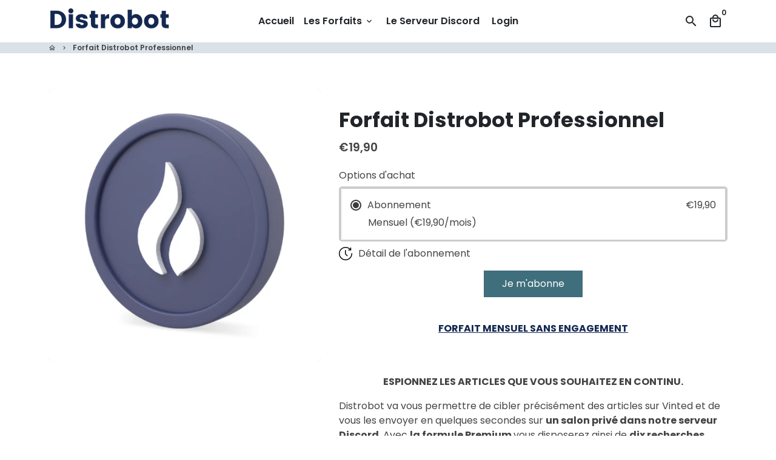

--- FILE ---
content_type: text/html; charset=utf-8
request_url: https://distrobot.fr/products/distrobot-pro
body_size: 36059
content:

<!doctype html>
<html lang="fr">
  <head>
    <!-- Basic page needs -->
    <meta charset="utf-8">
    <meta http-equiv="X-UA-Compatible" content="IE=edge,chrome=1">
    <meta name="viewport" content="width=device-width,initial-scale=1,maximum-scale=1,shrink-to-fit=no">
    <meta name="theme-color" content="#FFFFFF">
    <meta name="apple-mobile-web-app-capable" content="yes">
    <meta name="mobile-web-app-capable" content="yes">
    <meta name="author" content="Debutify">
    <meta name="google-site-verification" content="lWnT9vU4L33bsP73S3HNYEoaAF5jpru5htcoa6srHUg" />

    <!-- Preconnect external resources -->
    <link rel="preconnect" href="https://cdn.shopify.com" crossorigin>
    <link rel="preconnect" href="https://fonts.shopifycdn.com" crossorigin>
    <link rel="preconnect" href="https://shop.app" crossorigin>
    <link rel="preconnect" href="https://monorail-edge.shopifysvc.com"><link rel="preconnect" href="https://godog.shopifycloud.com"><link rel="preconnect" href="https://www.google.com">
      <link rel="preconnect" href="https://www.gstatic.com">
      <link rel="preconnect" href="https://www.gstatic.com" crossorigin>
      <link rel="preconnect" href="https://fonts.gstatic.com" crossorigin>
      <link rel="preconnect" href="https://www.recaptcha.net" crossorigin><link rel="preconnect" href="https://debutify.com"><!-- Preload assets -->
    <link rel="preload" href="//distrobot.fr/cdn/shop/t/6/assets/theme.scss.css?v=177852296016535564981705262831" as="style">
    <link rel="preload" as="font" href="//distrobot.fr/cdn/fonts/poppins/poppins_n7.56758dcf284489feb014a026f3727f2f20a54626.woff2" type="font/woff2" crossorigin>
    <link rel="preload" as="font" href="//distrobot.fr/cdn/fonts/poppins/poppins_n6.aa29d4918bc243723d56b59572e18228ed0786f6.woff2" type="font/woff2" crossorigin>
    <link rel="preload" as="font" href="//distrobot.fr/cdn/fonts/poppins/poppins_n4.0ba78fa5af9b0e1a374041b3ceaadf0a43b41362.woff2" type="font/woff2" crossorigin>
    <link rel="preload" as="font" href="//distrobot.fr/cdn/shop/t/6/assets/material-icons-outlined.woff2?v=141032514307594503641675208194" type="font/woff2" crossorigin>
    <link rel="preload" href="//distrobot.fr/cdn/shop/t/6/assets/jquery-2.2.3.min.js?v=40203790232134668251675208218" as="script">
    <link rel="preload" href="//distrobot.fr/cdn/shop/t/6/assets/theme.min.js?v=167845995137477237751675208218" as="script">
    <link rel="preload" href="//distrobot.fr/cdn/shop/t/6/assets/lazysizes.min.js?v=46221891067352676611675208194" as="script">
    <link rel="preload" href="//distrobot.fr/cdn/shop/t/6/assets/dbtfy-addons.min.js?v=128159386879845831811675208553" as="script"><link rel="canonical" href="https://distrobot.fr/products/distrobot-pro"><!-- Fav icon --><link sizes="192x192" rel="shortcut icon" type="image/png" id="favicon" href="//distrobot.fr/cdn/shop/files/Sans_titre_-_2023-02-23T191129.080_100x100_crop_center.png?v=1678383635">

    <!-- Title and description -->
    <title>
      Forfait Distrobot Professionnel
    </title><meta name="description" content="L&#39;abonnement Professionnel vous permet de pouvoir bénéficier d&#39;un bot Vinted privé avec 10 recherches personnalisées sur le serveur Distrobot en plus de l&#39;accès aux moniteurs. Vous disposez aussi d&#39;un booster de vues Professionnel ainsi que de nombreux avantages."><!-- Social meta --><!-- /snippets/social-meta-tags.liquid --><meta property="og:site_name" content="Distrobot">
<meta property="og:url" content="https://distrobot.fr/products/distrobot-pro">
<meta property="og:title" content="Forfait Distrobot Professionnel">
<meta property="og:type" content="product">
<meta property="og:description" content="L&#39;abonnement Professionnel vous permet de pouvoir bénéficier d&#39;un bot Vinted privé avec 10 recherches personnalisées sur le serveur Distrobot en plus de l&#39;accès aux moniteurs. Vous disposez aussi d&#39;un booster de vues Professionnel ainsi que de nombreux avantages."><meta property="og:price:amount" content="19,90">
  <meta property="og:price:currency" content="EUR"><meta property="og:image" content="http://distrobot.fr/cdn/shop/products/Sanstitre_74_1200x1200.png?v=1677177751">
<meta property="og:image:secure_url" content="https://distrobot.fr/cdn/shop/products/Sanstitre_74_1200x1200.png?v=1677177751"><meta name="twitter:card" content="summary_large_image">
<meta name="twitter:title" content="Forfait Distrobot Professionnel">
<meta name="twitter:description" content="L&#39;abonnement Professionnel vous permet de pouvoir bénéficier d&#39;un bot Vinted privé avec 10 recherches personnalisées sur le serveur Distrobot en plus de l&#39;accès aux moniteurs. Vous disposez aussi d&#39;un booster de vues Professionnel ainsi que de nombreux avantages.">
<!-- CSS  -->
    <link href="//distrobot.fr/cdn/shop/t/6/assets/theme.scss.css?v=177852296016535564981705262831" rel="stylesheet" type="text/css" media="all" />
<!-- Load fonts independently to prevent rendering blocks -->
    <style>
      @font-face {
  font-family: Poppins;
  font-weight: 700;
  font-style: normal;
  font-display: swap;
  src: url("//distrobot.fr/cdn/fonts/poppins/poppins_n7.56758dcf284489feb014a026f3727f2f20a54626.woff2") format("woff2"),
       url("//distrobot.fr/cdn/fonts/poppins/poppins_n7.f34f55d9b3d3205d2cd6f64955ff4b36f0cfd8da.woff") format("woff");
}

      @font-face {
  font-family: Poppins;
  font-weight: 600;
  font-style: normal;
  font-display: swap;
  src: url("//distrobot.fr/cdn/fonts/poppins/poppins_n6.aa29d4918bc243723d56b59572e18228ed0786f6.woff2") format("woff2"),
       url("//distrobot.fr/cdn/fonts/poppins/poppins_n6.5f815d845fe073750885d5b7e619ee00e8111208.woff") format("woff");
}

      @font-face {
  font-family: Poppins;
  font-weight: 400;
  font-style: normal;
  font-display: swap;
  src: url("//distrobot.fr/cdn/fonts/poppins/poppins_n4.0ba78fa5af9b0e1a374041b3ceaadf0a43b41362.woff2") format("woff2"),
       url("//distrobot.fr/cdn/fonts/poppins/poppins_n4.214741a72ff2596839fc9760ee7a770386cf16ca.woff") format("woff");
}

      @font-face {
  font-family: Poppins;
  font-weight: 700;
  font-style: normal;
  font-display: swap;
  src: url("//distrobot.fr/cdn/fonts/poppins/poppins_n7.56758dcf284489feb014a026f3727f2f20a54626.woff2") format("woff2"),
       url("//distrobot.fr/cdn/fonts/poppins/poppins_n7.f34f55d9b3d3205d2cd6f64955ff4b36f0cfd8da.woff") format("woff");
}

      @font-face {
  font-family: Poppins;
  font-weight: 400;
  font-style: italic;
  font-display: swap;
  src: url("//distrobot.fr/cdn/fonts/poppins/poppins_i4.846ad1e22474f856bd6b81ba4585a60799a9f5d2.woff2") format("woff2"),
       url("//distrobot.fr/cdn/fonts/poppins/poppins_i4.56b43284e8b52fc64c1fd271f289a39e8477e9ec.woff") format("woff");
}

      @font-face {
  font-family: Poppins;
  font-weight: 700;
  font-style: italic;
  font-display: swap;
  src: url("//distrobot.fr/cdn/fonts/poppins/poppins_i7.42fd71da11e9d101e1e6c7932199f925f9eea42d.woff2") format("woff2"),
       url("//distrobot.fr/cdn/fonts/poppins/poppins_i7.ec8499dbd7616004e21155106d13837fff4cf556.woff") format("woff");
}

      @font-face {
  font-family: Poppins;
  font-weight: 900;
  font-style: normal;
  font-display: swap;
  src: url("//distrobot.fr/cdn/fonts/poppins/poppins_n9.eb6b9ef01b62e777a960bfd02fc9fb4918cd3eab.woff2") format("woff2"),
       url("//distrobot.fr/cdn/fonts/poppins/poppins_n9.6501a5bd018e348b6d5d6e8c335f9e7d32a80c36.woff") format("woff");
}

      @font-face {
        font-family: Material Icons Outlined;
        font-weight: 400;
        font-style: normal;
        font-display: block;
        src: url(//distrobot.fr/cdn/shop/t/6/assets/material-icons-outlined.woff2?v=141032514307594503641675208194) format("woff2");
      }
    </style>

    <!-- Google Tag Manager -->
    <script>(function(w,d,s,l,i){w[l]=w[l]||[];w[l].push({'gtm.start':
    new Date().getTime(),event:'gtm.js'});var f=d.getElementsByTagName(s)[0],
    j=d.createElement(s),dl=l!='dataLayer'?'&l='+l:'';j.async=true;j.src=
    'https://www.googletagmanager.com/gtm.js?id='+i+dl;f.parentNode.insertBefore(j,f);
    })(window,document,'script','dataLayer','GTM-T58JF5VC');</script>
    <!-- End Google Tag Manager -->

    <!-- Theme strings and settings --><script>
  window.theme = window.theme || {};

  theme.routes = {
    predictive_search_url: "\/search\/suggest",
    cart_url: "\/cart"
  };

  theme.settings = {
    cartType: "drawer",
    enableCartMessage: false,
    saleType: "percentage",
    stickyHeader: false,
    heightHeader: 70,
    heightHeaderMobile: 60,
    icon: "material-icons-outlined",
    currencyOriginalPrice: true,
    customCurrency: false,
    facebookPageId: "",
    dbtfyATCAnimationType: "bounce",
    dbtfyATCAnimationInterval: 10,
    dbtfyShopProtectImage: true,
    dbtfyShopProtectDrag: true,
    dbtfyShopProtectTextProduct: true,
    dbtfyShopProtectTextArticle: true,
    dbtfyShopProtectCollection: true,
    dbtfySkipCart: false,
    isSearchEnabled: true,
    enableHistoryState: false,
    customScript: "",
    dbtfyInactiveTabFirstMessage: "🔥 N\u0026#39;oubliez pas ceci...",
    dbtfyInactiveTabSecondMessage: "🔥 Reviens !",
    dbtfyInactiveTabDelay: 1,
    faviconImage: "\/\/distrobot.fr\/cdn\/shop\/files\/Sans_titre_-_2023-02-23T191129.080_100x100_crop_center.png?v=1678383635",
    cartFaviconImage:"",
    dbtfyCartSavings: false,
    dbtfyCookieBoxEUOnly: true,
    dbtfyGiftWrap: false,
    dbtfyDeliveryDateRequired: false,
    dbtfyOrderFeedbackRequired: false
  };

  theme.variables = {
    small: 769,
    postSmall: 769.1,
    animationDuration: 600,
    animationSlow: 1000,
    transitionSpeed: 300,
    addonsLink: "\/\/distrobot.fr\/cdn\/shop\/t\/6\/assets\/dbtfy-addons.min.js?v=128159386879845831811675208553",
    fastClickPluginLink: "\/\/distrobot.fr\/cdn\/shop\/t\/6\/assets\/FastClick.js?v=80848051190165111191675208194",
    jQueryUIPluginLink: "\/\/distrobot.fr\/cdn\/shop\/t\/6\/assets\/jquery-ui.min.js?v=70596825350812787271675208194",
    jQueryUIAutocompletePluginLink: "\/\/distrobot.fr\/cdn\/shop\/t\/6\/assets\/jquery.ui.autocomplete.scroll.min.js?v=65694924680175604831675208194",
    jQueryExitIntentPluginLink: "\/\/distrobot.fr\/cdn\/shop\/t\/6\/assets\/jquery.exitintent.min.js?v=141936771459652646111675208194",
    trackingPluginLink: "\/\/www.17track.net\/externalcall.js",
    speedBoosterPluginLink: "\/\/distrobot.fr\/cdn\/shop\/t\/6\/assets\/instant.page.min.js?v=48382595191374339231675208194",
    ajaxinatePluginLink: "\/\/distrobot.fr\/cdn\/shop\/t\/6\/assets\/infinite-scroll.min.js?v=117414503875394727771675208194",
    datePickerPluginLink: "\/\/distrobot.fr\/cdn\/shop\/t\/6\/assets\/flatpickr.min.js?v=102895051017460611671675208194",
    cartCount: 0,
    shopLocales: [{"shop_locale":{"locale":"fr","enabled":true,"primary":true,"published":true}}],
    productPlaceholderSvg: "\u003csvg class=\"placeholder-svg\" xmlns=\"http:\/\/www.w3.org\/2000\/svg\" viewBox=\"0 0 525.5 525.5\"\u003e\u003cpath d=\"M375.5 345.2c0-.1 0-.1 0 0 0-.1 0-.1 0 0-1.1-2.9-2.3-5.5-3.4-7.8-1.4-4.7-2.4-13.8-.5-19.8 3.4-10.6 3.6-40.6 1.2-54.5-2.3-14-12.3-29.8-18.5-36.9-5.3-6.2-12.8-14.9-15.4-17.9 8.6-5.6 13.3-13.3 14-23 0-.3 0-.6.1-.8.4-4.1-.6-9.9-3.9-13.5-2.1-2.3-4.8-3.5-8-3.5h-54.9c-.8-7.1-3-13-5.2-17.5-6.8-13.9-12.5-16.5-21.2-16.5h-.7c-8.7 0-14.4 2.5-21.2 16.5-2.2 4.5-4.4 10.4-5.2 17.5h-48.5c-3.2 0-5.9 1.2-8 3.5-3.2 3.6-4.3 9.3-3.9 13.5 0 .2 0 .5.1.8.7 9.8 5.4 17.4 14 23-2.6 3.1-10.1 11.7-15.4 17.9-6.1 7.2-16.1 22.9-18.5 36.9-2.2 13.3-1.2 47.4 1 54.9 1.1 3.8 1.4 14.5-.2 19.4-1.2 2.4-2.3 5-3.4 7.9-4.4 11.6-6.2 26.3-5 32.6 1.8 9.9 16.5 14.4 29.4 14.4h176.8c12.9 0 27.6-4.5 29.4-14.4 1.2-6.5-.5-21.1-5-32.7zm-97.7-178c.3-3.2.8-10.6-.2-18 2.4 4.3 5 10.5 5.9 18h-5.7zm-36.3-17.9c-1 7.4-.5 14.8-.2 18h-5.7c.9-7.5 3.5-13.7 5.9-18zm4.5-6.9c0-.1.1-.2.1-.4 4.4-5.3 8.4-5.8 13.1-5.8h.7c4.7 0 8.7.6 13.1 5.8 0 .1 0 .2.1.4 3.2 8.9 2.2 21.2 1.8 25h-30.7c-.4-3.8-1.3-16.1 1.8-25zm-70.7 42.5c0-.3 0-.6-.1-.9-.3-3.4.5-8.4 3.1-11.3 1-1.1 2.1-1.7 3.4-2.1l-.6.6c-2.8 3.1-3.7 8.1-3.3 11.6 0 .2 0 .5.1.8.3 3.5.9 11.7 10.6 18.8.3.2.8.2 1-.2.2-.3.2-.8-.2-1-9.2-6.7-9.8-14.4-10-17.7 0-.3 0-.6-.1-.8-.3-3.2.5-7.7 3-10.5.8-.8 1.7-1.5 2.6-1.9h155.7c1 .4 1.9 1.1 2.6 1.9 2.5 2.8 3.3 7.3 3 10.5 0 .2 0 .5-.1.8-.3 3.6-1 13.1-13.8 20.1-.3.2-.5.6-.3 1 .1.2.4.4.6.4.1 0 .2 0 .3-.1 13.5-7.5 14.3-17.5 14.6-21.3 0-.3 0-.5.1-.8.4-3.5-.5-8.5-3.3-11.6l-.6-.6c1.3.4 2.5 1.1 3.4 2.1 2.6 2.9 3.5 7.9 3.1 11.3 0 .3 0 .6-.1.9-1.5 20.9-23.6 31.4-65.5 31.4h-43.8c-41.8 0-63.9-10.5-65.4-31.4zm91 89.1h-7c0-1.5 0-3-.1-4.2-.2-12.5-2.2-31.1-2.7-35.1h3.6c.8 0 1.4-.6 1.4-1.4v-14.1h2.4v14.1c0 .8.6 1.4 1.4 1.4h3.7c-.4 3.9-2.4 22.6-2.7 35.1v4.2zm65.3 11.9h-16.8c-.4 0-.7.3-.7.7 0 .4.3.7.7.7h16.8v2.8h-62.2c0-.9-.1-1.9-.1-2.8h33.9c.4 0 .7-.3.7-.7 0-.4-.3-.7-.7-.7h-33.9c-.1-3.2-.1-6.3-.1-9h62.5v9zm-12.5 24.4h-6.3l.2-1.6h5.9l.2 1.6zm-5.8-4.5l1.6-12.3h2l1.6 12.3h-5.2zm-57-19.9h-62.4v-9h62.5c0 2.7 0 5.8-.1 9zm-62.4 1.4h62.4c0 .9-.1 1.8-.1 2.8H194v-2.8zm65.2 0h7.3c0 .9.1 1.8.1 2.8H259c.1-.9.1-1.8.1-2.8zm7.2-1.4h-7.2c.1-3.2.1-6.3.1-9h7c0 2.7 0 5.8.1 9zm-7.7-66.7v6.8h-9v-6.8h9zm-8.9 8.3h9v.7h-9v-.7zm0 2.1h9v2.3h-9v-2.3zm26-1.4h-9v-.7h9v.7zm-9 3.7v-2.3h9v2.3h-9zm9-5.9h-9v-6.8h9v6.8zm-119.3 91.1c-2.1-7.1-3-40.9-.9-53.6 2.2-13.5 11.9-28.6 17.8-35.6 5.6-6.5 13.5-15.7 15.7-18.3 11.4 6.4 28.7 9.6 51.8 9.6h6v14.1c0 .8.6 1.4 1.4 1.4h5.4c.3 3.1 2.4 22.4 2.7 35.1 0 1.2.1 2.6.1 4.2h-63.9c-.8 0-1.4.6-1.4 1.4v16.1c0 .8.6 1.4 1.4 1.4H256c-.8 11.8-2.8 24.7-8 33.3-2.6 4.4-4.9 8.5-6.9 12.2-.4.7-.1 1.6.6 1.9.2.1.4.2.6.2.5 0 1-.3 1.3-.8 1.9-3.7 4.2-7.7 6.8-12.1 5.4-9.1 7.6-22.5 8.4-34.7h7.8c.7 11.2 2.6 23.5 7.1 32.4.2.5.8.8 1.3.8.2 0 .4 0 .6-.2.7-.4 1-1.2.6-1.9-4.3-8.5-6.1-20.3-6.8-31.1H312l-2.4 18.6c-.1.4.1.8.3 1.1.3.3.7.5 1.1.5h9.6c.4 0 .8-.2 1.1-.5.3-.3.4-.7.3-1.1l-2.4-18.6H333c.8 0 1.4-.6 1.4-1.4v-16.1c0-.8-.6-1.4-1.4-1.4h-63.9c0-1.5 0-2.9.1-4.2.2-12.7 2.3-32 2.7-35.1h5.2c.8 0 1.4-.6 1.4-1.4v-14.1h6.2c23.1 0 40.4-3.2 51.8-9.6 2.3 2.6 10.1 11.8 15.7 18.3 5.9 6.9 15.6 22.1 17.8 35.6 2.2 13.4 2 43.2-1.1 53.1-1.2 3.9-1.4 8.7-1 13-1.7-2.8-2.9-4.4-3-4.6-.2-.3-.6-.5-.9-.6h-.5c-.2 0-.4.1-.5.2-.6.5-.8 1.4-.3 2 0 0 .2.3.5.8 1.4 2.1 5.6 8.4 8.9 16.7h-42.9v-43.8c0-.8-.6-1.4-1.4-1.4s-1.4.6-1.4 1.4v44.9c0 .1-.1.2-.1.3 0 .1 0 .2.1.3v9c-1.1 2-3.9 3.7-10.5 3.7h-7.5c-.4 0-.7.3-.7.7 0 .4.3.7.7.7h7.5c5 0 8.5-.9 10.5-2.8-.1 3.1-1.5 6.5-10.5 6.5H210.4c-9 0-10.5-3.4-10.5-6.5 2 1.9 5.5 2.8 10.5 2.8h67.4c.4 0 .7-.3.7-.7 0-.4-.3-.7-.7-.7h-67.4c-6.7 0-9.4-1.7-10.5-3.7v-54.5c0-.8-.6-1.4-1.4-1.4s-1.4.6-1.4 1.4v43.8h-43.6c4.2-10.2 9.4-17.4 9.5-17.5.5-.6.3-1.5-.3-2s-1.5-.3-2 .3c-.1.2-1.4 2-3.2 5 .1-4.9-.4-10.2-1.1-12.8zm221.4 60.2c-1.5 8.3-14.9 12-26.6 12H174.4c-11.8 0-25.1-3.8-26.6-12-1-5.7.6-19.3 4.6-30.2H197v9.8c0 6.4 4.5 9.7 13.4 9.7h105.4c8.9 0 13.4-3.3 13.4-9.7v-9.8h44c4 10.9 5.6 24.5 4.6 30.2z\"\/\u003e\u003cpath d=\"M286.1 359.3c0 .4.3.7.7.7h14.7c.4 0 .7-.3.7-.7 0-.4-.3-.7-.7-.7h-14.7c-.3 0-.7.3-.7.7zm5.3-145.6c13.5-.5 24.7-2.3 33.5-5.3.4-.1.6-.5.4-.9-.1-.4-.5-.6-.9-.4-8.6 3-19.7 4.7-33 5.2-.4 0-.7.3-.7.7 0 .4.3.7.7.7zm-11.3.1c.4 0 .7-.3.7-.7 0-.4-.3-.7-.7-.7H242c-19.9 0-35.3-2.5-45.9-7.4-.4-.2-.8 0-.9.3-.2.4 0 .8.3.9 10.8 5 26.4 7.5 46.5 7.5h38.1zm-7.2 116.9c.4.1.9.1 1.4.1 1.7 0 3.4-.7 4.7-1.9 1.4-1.4 1.9-3.2 1.5-5-.2-.8-.9-1.2-1.7-1.1-.8.2-1.2.9-1.1 1.7.3 1.2-.4 2-.7 2.4-.9.9-2.2 1.3-3.4 1-.8-.2-1.5.3-1.7 1.1s.2 1.5 1 1.7z\"\/\u003e\u003cpath d=\"M275.5 331.6c-.8 0-1.4.6-1.5 1.4 0 .8.6 1.4 1.4 1.5h.3c3.6 0 7-2.8 7.7-6.3.2-.8-.4-1.5-1.1-1.7-.8-.2-1.5.4-1.7 1.1-.4 2.3-2.8 4.2-5.1 4zm5.4 1.6c-.6.5-.6 1.4-.1 2 1.1 1.3 2.5 2.2 4.2 2.8.2.1.3.1.5.1.6 0 1.1-.3 1.3-.9.3-.7-.1-1.6-.8-1.8-1.2-.5-2.2-1.2-3-2.1-.6-.6-1.5-.6-2.1-.1zm-38.2 12.7c.5 0 .9 0 1.4-.1.8-.2 1.3-.9 1.1-1.7-.2-.8-.9-1.3-1.7-1.1-1.2.3-2.5-.1-3.4-1-.4-.4-1-1.2-.8-2.4.2-.8-.3-1.5-1.1-1.7-.8-.2-1.5.3-1.7 1.1-.4 1.8.1 3.7 1.5 5 1.2 1.2 2.9 1.9 4.7 1.9z\"\/\u003e\u003cpath d=\"M241.2 349.6h.3c.8 0 1.4-.7 1.4-1.5s-.7-1.4-1.5-1.4c-2.3.1-4.6-1.7-5.1-4-.2-.8-.9-1.3-1.7-1.1-.8.2-1.3.9-1.1 1.7.7 3.5 4.1 6.3 7.7 6.3zm-9.7 3.6c.2 0 .3 0 .5-.1 1.6-.6 3-1.6 4.2-2.8.5-.6.5-1.5-.1-2s-1.5-.5-2 .1c-.8.9-1.8 1.6-3 2.1-.7.3-1.1 1.1-.8 1.8 0 .6.6.9 1.2.9z\"\/\u003e\u003c\/svg\u003e"
  };

  theme.strings = {
    zoomClose: "Fermer (Esc)",
    zoomPrev: "Précédent (flèche gauche)",
    zoomNext: "Suivant (flèche droite)",
    moneyFormat: "€{{amount_with_comma_separator}}",
    moneyWithCurrencyFormat: "€{{amount_with_comma_separator}} EUR",
    currencyFormat: "money_format",
    saveFormat: "Épargnez {{ saved_amount }}",
    addressError: "Vous ne trouvez pas cette adresse",
    addressNoResults: "Aucun résultat pour cette adresse",
    addressQueryLimit: "Vous avez dépassé la limite de Google utilisation de l'API. Envisager la mise à niveau à un \u003ca href=\"https:\/\/developers.google.com\/maps\/premium\/usage-limits\"\u003erégime spécial\u003c\/a\u003e.",
    authError: "Il y avait un problème authentifier votre compte Google Maps.",
    cartCookie: "Activer les cookies pour utiliser le panier",
    addToCart: "Ajouter au panier",
    soldOut: "Épuisé",
    unavailable: "Non disponible",
    regularPrice: "Prix régulier",
    salePrice: "Prix réduit",
    saveLabel: "Épargnez {{ saved_amount }}",
    quantityLabel: "Quantité",
    closeText: "Fermer (Esc)",
    shopCurrency: "EUR",
    months: {
      full: {
        1: "janvier",
        2: "février",
        3: "mars",
        4: "avril",
        5: "Mai",
        6: "juin",
        7: "juillet",
        8: "août",
        9: "septembre",
        10: "octobre",
        11: "novembre",
        12: "décembre"
      },
      short: {
        1: "Jan",
        2: "fév",
        3: "Mer",
        4: "avr",
        5: "Mai",
        6: "Juin",
        7: "juil",
        8: "Août",
        9: "SEP",
        10: "oct",
        11: "nov",
        12: "déc"
      }
    },
    weekdays: {
      full: {
        0: "dimanche",
        1: "Lundi",
        2: "mardi",
        3: "Mercredi",
        4: "jeudi",
        5: "vendredi",
        6: "samedi"
      },
      short: {
        0: "soleil",
        1: "Mon",
        2: "Le tiens",
        3: "mer",
        4: "Collecter",
        5: "ven",
        6: "Sam"
      }
    },
    agreeTermsWarningMessage: "Vous devez accepter les termes et conditions de vente pour vérifier.",
    deliveryDateWarningMessage: "Faites une sélection pour continuer",shopPrimaryLocale: "fr",};

  theme.addons = {"addons": {"dbtfy_addtocart_animation": false,"dbtfy_age_check": false, "dbtfy_agree_to_terms": false,"dbtfy_automatic_geolocation": false,"dbtfy_back_in_stock": false ,"dbtfy_cart_favicon": false,"dbtfy_cart_discount": false,"dbtfy_cart_goal": false,"dbtfy_cart_reminder": false,"dbtfy_cart_savings": false,"dbtfy_cart_upsell": false,"dbtfy_collection_addtocart": false,"dbtfy_collection_filters": false,"dbtfy_color_swatches": false,"dbtfy_cookie_box": true,"dbtfy_custom_currencies": false,"dbtfy_customizable_products": false,"dbtfy_delivery_date": false,"dbtfy_delivery_time": false,"dbtfy_discount_saved": false,"dbtfy_facebook_messenger": false,"dbtfy_faq_page": true,"dbtfy_gift_wrap": false,"dbtfy_infinite_scroll": false,"dbtfy_inactive_tab_message": false,"dbtfy_instagram_feed": false,"dbtfy_inventory_quantity": false,"dbtfy_linked_options": false ,"dbtfy_mega_menu": false,"dbtfy_menu_bar": false,"dbtfy_minimum_order": false,"dbtfy_newsletter_popup": false,"dbtfy_order_feedback": false,"dbtfy_order_tracking": false,"dbtfy_page_speed_booster": false,"dbtfy_page_transition": false,"dbtfy_pricing_table": true,"dbtfy_product_bullet_points": false,"dbtfy_product_image_crop": false,"dbtfy_product_swatches": false,"dbtfy_product_tabs": false,"dbtfy_quantity_breaks": false,"dbtfy_quick_compare": false,"dbtfy_quick_view": false,"dbtfy_recently_viewed": false,"dbtfy_shop_protect": false,"dbtfy_skip_cart": false,"dbtfy_size_chart": false,"dbtfy_smart_search": false,"dbtfy_social_discount": false,"dbtfy_sticky_addtocart": false,"dbtfy_synced_variant_image": false,"dbtfy_trust_badge": false,"dbtfy_upsell_bundles": false,"dbtfy_upsell_popup": false,"dbtfy_wish_list": false}}



  window.lazySizesConfig = window.lazySizesConfig || {};
  window.lazySizesConfig.customMedia = {
    "--small": `(max-width: ${theme.variables.small}px)`
  };
</script>
<!-- JS -->
    <script src="//distrobot.fr/cdn/shop/t/6/assets/jquery-2.2.3.min.js?v=40203790232134668251675208218" type="text/javascript"></script>

    <script src="//distrobot.fr/cdn/shop/t/6/assets/theme.min.js?v=167845995137477237751675208218" defer="defer"></script>

    <script src="//distrobot.fr/cdn/shop/t/6/assets/lazysizes.min.js?v=46221891067352676611675208194" async="async"></script><!-- Header hook for plugins -->
    <script>window.performance && window.performance.mark && window.performance.mark('shopify.content_for_header.start');</script><meta id="shopify-digital-wallet" name="shopify-digital-wallet" content="/59504230574/digital_wallets/dialog">
<meta name="shopify-checkout-api-token" content="9e1cf1b5d526f8c706683cae7a0af039">
<meta id="in-context-paypal-metadata" data-shop-id="59504230574" data-venmo-supported="false" data-environment="production" data-locale="fr_FR" data-paypal-v4="true" data-currency="EUR">
<link rel="alternate" type="application/json+oembed" href="https://distrobot.fr/products/distrobot-pro.oembed">
<script async="async" src="/checkouts/internal/preloads.js?locale=fr-FR"></script>
<script id="shopify-features" type="application/json">{"accessToken":"9e1cf1b5d526f8c706683cae7a0af039","betas":["rich-media-storefront-analytics"],"domain":"distrobot.fr","predictiveSearch":true,"shopId":59504230574,"locale":"fr"}</script>
<script>var Shopify = Shopify || {};
Shopify.shop = "distrobot.myshopify.com";
Shopify.locale = "fr";
Shopify.currency = {"active":"EUR","rate":"1.0"};
Shopify.country = "FR";
Shopify.theme = {"name":"Theme export  distrobot-fr-debutify-4-10-2  01f...","id":131727622318,"schema_name":"Debutify","schema_version":"4.10.2","theme_store_id":null,"role":"main"};
Shopify.theme.handle = "null";
Shopify.theme.style = {"id":null,"handle":null};
Shopify.cdnHost = "distrobot.fr/cdn";
Shopify.routes = Shopify.routes || {};
Shopify.routes.root = "/";</script>
<script type="module">!function(o){(o.Shopify=o.Shopify||{}).modules=!0}(window);</script>
<script>!function(o){function n(){var o=[];function n(){o.push(Array.prototype.slice.apply(arguments))}return n.q=o,n}var t=o.Shopify=o.Shopify||{};t.loadFeatures=n(),t.autoloadFeatures=n()}(window);</script>
<script id="shop-js-analytics" type="application/json">{"pageType":"product"}</script>
<script defer="defer" async type="module" src="//distrobot.fr/cdn/shopifycloud/shop-js/modules/v2/client.init-shop-cart-sync_INwxTpsh.fr.esm.js"></script>
<script defer="defer" async type="module" src="//distrobot.fr/cdn/shopifycloud/shop-js/modules/v2/chunk.common_YNAa1F1g.esm.js"></script>
<script type="module">
  await import("//distrobot.fr/cdn/shopifycloud/shop-js/modules/v2/client.init-shop-cart-sync_INwxTpsh.fr.esm.js");
await import("//distrobot.fr/cdn/shopifycloud/shop-js/modules/v2/chunk.common_YNAa1F1g.esm.js");

  window.Shopify.SignInWithShop?.initShopCartSync?.({"fedCMEnabled":true,"windoidEnabled":true});

</script>
<script>(function() {
  var isLoaded = false;
  function asyncLoad() {
    if (isLoaded) return;
    isLoaded = true;
    var urls = ["https:\/\/d1639lhkj5l89m.cloudfront.net\/js\/storefront\/uppromote.js?shop=distrobot.myshopify.com","https:\/\/cdncozyantitheft.addons.business\/js\/script_tags\/distrobot\/V0kvAnOHSt4RJrvmK1nM8exJm7IEGN92.js?shop=distrobot.myshopify.com"];
    for (var i = 0; i < urls.length; i++) {
      var s = document.createElement('script');
      s.type = 'text/javascript';
      s.async = true;
      s.src = urls[i];
      var x = document.getElementsByTagName('script')[0];
      x.parentNode.insertBefore(s, x);
    }
  };
  if(window.attachEvent) {
    window.attachEvent('onload', asyncLoad);
  } else {
    window.addEventListener('load', asyncLoad, false);
  }
})();</script>
<script id="__st">var __st={"a":59504230574,"offset":3600,"reqid":"94c4c69d-3213-4723-9600-6f36441b3470-1768990340","pageurl":"distrobot.fr\/products\/distrobot-pro","u":"8cdae7382f00","p":"product","rtyp":"product","rid":7300199776430};</script>
<script>window.ShopifyPaypalV4VisibilityTracking = true;</script>
<script id="captcha-bootstrap">!function(){'use strict';const t='contact',e='account',n='new_comment',o=[[t,t],['blogs',n],['comments',n],[t,'customer']],c=[[e,'customer_login'],[e,'guest_login'],[e,'recover_customer_password'],[e,'create_customer']],r=t=>t.map((([t,e])=>`form[action*='/${t}']:not([data-nocaptcha='true']) input[name='form_type'][value='${e}']`)).join(','),a=t=>()=>t?[...document.querySelectorAll(t)].map((t=>t.form)):[];function s(){const t=[...o],e=r(t);return a(e)}const i='password',u='form_key',d=['recaptcha-v3-token','g-recaptcha-response','h-captcha-response',i],f=()=>{try{return window.sessionStorage}catch{return}},m='__shopify_v',_=t=>t.elements[u];function p(t,e,n=!1){try{const o=window.sessionStorage,c=JSON.parse(o.getItem(e)),{data:r}=function(t){const{data:e,action:n}=t;return t[m]||n?{data:e,action:n}:{data:t,action:n}}(c);for(const[e,n]of Object.entries(r))t.elements[e]&&(t.elements[e].value=n);n&&o.removeItem(e)}catch(o){console.error('form repopulation failed',{error:o})}}const l='form_type',E='cptcha';function T(t){t.dataset[E]=!0}const w=window,h=w.document,L='Shopify',v='ce_forms',y='captcha';let A=!1;((t,e)=>{const n=(g='f06e6c50-85a8-45c8-87d0-21a2b65856fe',I='https://cdn.shopify.com/shopifycloud/storefront-forms-hcaptcha/ce_storefront_forms_captcha_hcaptcha.v1.5.2.iife.js',D={infoText:'Protégé par hCaptcha',privacyText:'Confidentialité',termsText:'Conditions'},(t,e,n)=>{const o=w[L][v],c=o.bindForm;if(c)return c(t,g,e,D).then(n);var r;o.q.push([[t,g,e,D],n]),r=I,A||(h.body.append(Object.assign(h.createElement('script'),{id:'captcha-provider',async:!0,src:r})),A=!0)});var g,I,D;w[L]=w[L]||{},w[L][v]=w[L][v]||{},w[L][v].q=[],w[L][y]=w[L][y]||{},w[L][y].protect=function(t,e){n(t,void 0,e),T(t)},Object.freeze(w[L][y]),function(t,e,n,w,h,L){const[v,y,A,g]=function(t,e,n){const i=e?o:[],u=t?c:[],d=[...i,...u],f=r(d),m=r(i),_=r(d.filter((([t,e])=>n.includes(e))));return[a(f),a(m),a(_),s()]}(w,h,L),I=t=>{const e=t.target;return e instanceof HTMLFormElement?e:e&&e.form},D=t=>v().includes(t);t.addEventListener('submit',(t=>{const e=I(t);if(!e)return;const n=D(e)&&!e.dataset.hcaptchaBound&&!e.dataset.recaptchaBound,o=_(e),c=g().includes(e)&&(!o||!o.value);(n||c)&&t.preventDefault(),c&&!n&&(function(t){try{if(!f())return;!function(t){const e=f();if(!e)return;const n=_(t);if(!n)return;const o=n.value;o&&e.removeItem(o)}(t);const e=Array.from(Array(32),(()=>Math.random().toString(36)[2])).join('');!function(t,e){_(t)||t.append(Object.assign(document.createElement('input'),{type:'hidden',name:u})),t.elements[u].value=e}(t,e),function(t,e){const n=f();if(!n)return;const o=[...t.querySelectorAll(`input[type='${i}']`)].map((({name:t})=>t)),c=[...d,...o],r={};for(const[a,s]of new FormData(t).entries())c.includes(a)||(r[a]=s);n.setItem(e,JSON.stringify({[m]:1,action:t.action,data:r}))}(t,e)}catch(e){console.error('failed to persist form',e)}}(e),e.submit())}));const S=(t,e)=>{t&&!t.dataset[E]&&(n(t,e.some((e=>e===t))),T(t))};for(const o of['focusin','change'])t.addEventListener(o,(t=>{const e=I(t);D(e)&&S(e,y())}));const B=e.get('form_key'),M=e.get(l),P=B&&M;t.addEventListener('DOMContentLoaded',(()=>{const t=y();if(P)for(const e of t)e.elements[l].value===M&&p(e,B);[...new Set([...A(),...v().filter((t=>'true'===t.dataset.shopifyCaptcha))])].forEach((e=>S(e,t)))}))}(h,new URLSearchParams(w.location.search),n,t,e,['guest_login'])})(!0,!0)}();</script>
<script integrity="sha256-4kQ18oKyAcykRKYeNunJcIwy7WH5gtpwJnB7kiuLZ1E=" data-source-attribution="shopify.loadfeatures" defer="defer" src="//distrobot.fr/cdn/shopifycloud/storefront/assets/storefront/load_feature-a0a9edcb.js" crossorigin="anonymous"></script>
<script data-source-attribution="shopify.dynamic_checkout.dynamic.init">var Shopify=Shopify||{};Shopify.PaymentButton=Shopify.PaymentButton||{isStorefrontPortableWallets:!0,init:function(){window.Shopify.PaymentButton.init=function(){};var t=document.createElement("script");t.src="https://distrobot.fr/cdn/shopifycloud/portable-wallets/latest/portable-wallets.fr.js",t.type="module",document.head.appendChild(t)}};
</script>
<script data-source-attribution="shopify.dynamic_checkout.buyer_consent">
  function portableWalletsHideBuyerConsent(e){var t=document.getElementById("shopify-buyer-consent"),n=document.getElementById("shopify-subscription-policy-button");t&&n&&(t.classList.add("hidden"),t.setAttribute("aria-hidden","true"),n.removeEventListener("click",e))}function portableWalletsShowBuyerConsent(e){var t=document.getElementById("shopify-buyer-consent"),n=document.getElementById("shopify-subscription-policy-button");t&&n&&(t.classList.remove("hidden"),t.removeAttribute("aria-hidden"),n.addEventListener("click",e))}window.Shopify?.PaymentButton&&(window.Shopify.PaymentButton.hideBuyerConsent=portableWalletsHideBuyerConsent,window.Shopify.PaymentButton.showBuyerConsent=portableWalletsShowBuyerConsent);
</script>
<script data-source-attribution="shopify.dynamic_checkout.cart.bootstrap">document.addEventListener("DOMContentLoaded",(function(){function t(){return document.querySelector("shopify-accelerated-checkout-cart, shopify-accelerated-checkout")}if(t())Shopify.PaymentButton.init();else{new MutationObserver((function(e,n){t()&&(Shopify.PaymentButton.init(),n.disconnect())})).observe(document.body,{childList:!0,subtree:!0})}}));
</script>
<link id="shopify-accelerated-checkout-styles" rel="stylesheet" media="screen" href="https://distrobot.fr/cdn/shopifycloud/portable-wallets/latest/accelerated-checkout-backwards-compat.css" crossorigin="anonymous">
<style id="shopify-accelerated-checkout-cart">
        #shopify-buyer-consent {
  margin-top: 1em;
  display: inline-block;
  width: 100%;
}

#shopify-buyer-consent.hidden {
  display: none;
}

#shopify-subscription-policy-button {
  background: none;
  border: none;
  padding: 0;
  text-decoration: underline;
  font-size: inherit;
  cursor: pointer;
}

#shopify-subscription-policy-button::before {
  box-shadow: none;
}

      </style>

<script>window.performance && window.performance.mark && window.performance.mark('shopify.content_for_header.end');</script>

    

  
    <link href="//distrobot.fr/cdn/shop/t/6/assets/fancybox.min.css?v=178684395451874162921675208194" rel="stylesheet" type="text/css" media="all" />
  <script defer src='https://cdn.debutify.com/scripts/production/ZGlzdHJvYm90Lm15c2hvcGlmeS5jb20=/debutify_script_tags.js'></script>

  <link href="https://monorail-edge.shopifysvc.com" rel="dns-prefetch">
<script>(function(){if ("sendBeacon" in navigator && "performance" in window) {try {var session_token_from_headers = performance.getEntriesByType('navigation')[0].serverTiming.find(x => x.name == '_s').description;} catch {var session_token_from_headers = undefined;}var session_cookie_matches = document.cookie.match(/_shopify_s=([^;]*)/);var session_token_from_cookie = session_cookie_matches && session_cookie_matches.length === 2 ? session_cookie_matches[1] : "";var session_token = session_token_from_headers || session_token_from_cookie || "";function handle_abandonment_event(e) {var entries = performance.getEntries().filter(function(entry) {return /monorail-edge.shopifysvc.com/.test(entry.name);});if (!window.abandonment_tracked && entries.length === 0) {window.abandonment_tracked = true;var currentMs = Date.now();var navigation_start = performance.timing.navigationStart;var payload = {shop_id: 59504230574,url: window.location.href,navigation_start,duration: currentMs - navigation_start,session_token,page_type: "product"};window.navigator.sendBeacon("https://monorail-edge.shopifysvc.com/v1/produce", JSON.stringify({schema_id: "online_store_buyer_site_abandonment/1.1",payload: payload,metadata: {event_created_at_ms: currentMs,event_sent_at_ms: currentMs}}));}}window.addEventListener('pagehide', handle_abandonment_event);}}());</script>
<script id="web-pixels-manager-setup">(function e(e,d,r,n,o){if(void 0===o&&(o={}),!Boolean(null===(a=null===(i=window.Shopify)||void 0===i?void 0:i.analytics)||void 0===a?void 0:a.replayQueue)){var i,a;window.Shopify=window.Shopify||{};var t=window.Shopify;t.analytics=t.analytics||{};var s=t.analytics;s.replayQueue=[],s.publish=function(e,d,r){return s.replayQueue.push([e,d,r]),!0};try{self.performance.mark("wpm:start")}catch(e){}var l=function(){var e={modern:/Edge?\/(1{2}[4-9]|1[2-9]\d|[2-9]\d{2}|\d{4,})\.\d+(\.\d+|)|Firefox\/(1{2}[4-9]|1[2-9]\d|[2-9]\d{2}|\d{4,})\.\d+(\.\d+|)|Chrom(ium|e)\/(9{2}|\d{3,})\.\d+(\.\d+|)|(Maci|X1{2}).+ Version\/(15\.\d+|(1[6-9]|[2-9]\d|\d{3,})\.\d+)([,.]\d+|)( \(\w+\)|)( Mobile\/\w+|) Safari\/|Chrome.+OPR\/(9{2}|\d{3,})\.\d+\.\d+|(CPU[ +]OS|iPhone[ +]OS|CPU[ +]iPhone|CPU IPhone OS|CPU iPad OS)[ +]+(15[._]\d+|(1[6-9]|[2-9]\d|\d{3,})[._]\d+)([._]\d+|)|Android:?[ /-](13[3-9]|1[4-9]\d|[2-9]\d{2}|\d{4,})(\.\d+|)(\.\d+|)|Android.+Firefox\/(13[5-9]|1[4-9]\d|[2-9]\d{2}|\d{4,})\.\d+(\.\d+|)|Android.+Chrom(ium|e)\/(13[3-9]|1[4-9]\d|[2-9]\d{2}|\d{4,})\.\d+(\.\d+|)|SamsungBrowser\/([2-9]\d|\d{3,})\.\d+/,legacy:/Edge?\/(1[6-9]|[2-9]\d|\d{3,})\.\d+(\.\d+|)|Firefox\/(5[4-9]|[6-9]\d|\d{3,})\.\d+(\.\d+|)|Chrom(ium|e)\/(5[1-9]|[6-9]\d|\d{3,})\.\d+(\.\d+|)([\d.]+$|.*Safari\/(?![\d.]+ Edge\/[\d.]+$))|(Maci|X1{2}).+ Version\/(10\.\d+|(1[1-9]|[2-9]\d|\d{3,})\.\d+)([,.]\d+|)( \(\w+\)|)( Mobile\/\w+|) Safari\/|Chrome.+OPR\/(3[89]|[4-9]\d|\d{3,})\.\d+\.\d+|(CPU[ +]OS|iPhone[ +]OS|CPU[ +]iPhone|CPU IPhone OS|CPU iPad OS)[ +]+(10[._]\d+|(1[1-9]|[2-9]\d|\d{3,})[._]\d+)([._]\d+|)|Android:?[ /-](13[3-9]|1[4-9]\d|[2-9]\d{2}|\d{4,})(\.\d+|)(\.\d+|)|Mobile Safari.+OPR\/([89]\d|\d{3,})\.\d+\.\d+|Android.+Firefox\/(13[5-9]|1[4-9]\d|[2-9]\d{2}|\d{4,})\.\d+(\.\d+|)|Android.+Chrom(ium|e)\/(13[3-9]|1[4-9]\d|[2-9]\d{2}|\d{4,})\.\d+(\.\d+|)|Android.+(UC? ?Browser|UCWEB|U3)[ /]?(15\.([5-9]|\d{2,})|(1[6-9]|[2-9]\d|\d{3,})\.\d+)\.\d+|SamsungBrowser\/(5\.\d+|([6-9]|\d{2,})\.\d+)|Android.+MQ{2}Browser\/(14(\.(9|\d{2,})|)|(1[5-9]|[2-9]\d|\d{3,})(\.\d+|))(\.\d+|)|K[Aa][Ii]OS\/(3\.\d+|([4-9]|\d{2,})\.\d+)(\.\d+|)/},d=e.modern,r=e.legacy,n=navigator.userAgent;return n.match(d)?"modern":n.match(r)?"legacy":"unknown"}(),u="modern"===l?"modern":"legacy",c=(null!=n?n:{modern:"",legacy:""})[u],f=function(e){return[e.baseUrl,"/wpm","/b",e.hashVersion,"modern"===e.buildTarget?"m":"l",".js"].join("")}({baseUrl:d,hashVersion:r,buildTarget:u}),m=function(e){var d=e.version,r=e.bundleTarget,n=e.surface,o=e.pageUrl,i=e.monorailEndpoint;return{emit:function(e){var a=e.status,t=e.errorMsg,s=(new Date).getTime(),l=JSON.stringify({metadata:{event_sent_at_ms:s},events:[{schema_id:"web_pixels_manager_load/3.1",payload:{version:d,bundle_target:r,page_url:o,status:a,surface:n,error_msg:t},metadata:{event_created_at_ms:s}}]});if(!i)return console&&console.warn&&console.warn("[Web Pixels Manager] No Monorail endpoint provided, skipping logging."),!1;try{return self.navigator.sendBeacon.bind(self.navigator)(i,l)}catch(e){}var u=new XMLHttpRequest;try{return u.open("POST",i,!0),u.setRequestHeader("Content-Type","text/plain"),u.send(l),!0}catch(e){return console&&console.warn&&console.warn("[Web Pixels Manager] Got an unhandled error while logging to Monorail."),!1}}}}({version:r,bundleTarget:l,surface:e.surface,pageUrl:self.location.href,monorailEndpoint:e.monorailEndpoint});try{o.browserTarget=l,function(e){var d=e.src,r=e.async,n=void 0===r||r,o=e.onload,i=e.onerror,a=e.sri,t=e.scriptDataAttributes,s=void 0===t?{}:t,l=document.createElement("script"),u=document.querySelector("head"),c=document.querySelector("body");if(l.async=n,l.src=d,a&&(l.integrity=a,l.crossOrigin="anonymous"),s)for(var f in s)if(Object.prototype.hasOwnProperty.call(s,f))try{l.dataset[f]=s[f]}catch(e){}if(o&&l.addEventListener("load",o),i&&l.addEventListener("error",i),u)u.appendChild(l);else{if(!c)throw new Error("Did not find a head or body element to append the script");c.appendChild(l)}}({src:f,async:!0,onload:function(){if(!function(){var e,d;return Boolean(null===(d=null===(e=window.Shopify)||void 0===e?void 0:e.analytics)||void 0===d?void 0:d.initialized)}()){var d=window.webPixelsManager.init(e)||void 0;if(d){var r=window.Shopify.analytics;r.replayQueue.forEach((function(e){var r=e[0],n=e[1],o=e[2];d.publishCustomEvent(r,n,o)})),r.replayQueue=[],r.publish=d.publishCustomEvent,r.visitor=d.visitor,r.initialized=!0}}},onerror:function(){return m.emit({status:"failed",errorMsg:"".concat(f," has failed to load")})},sri:function(e){var d=/^sha384-[A-Za-z0-9+/=]+$/;return"string"==typeof e&&d.test(e)}(c)?c:"",scriptDataAttributes:o}),m.emit({status:"loading"})}catch(e){m.emit({status:"failed",errorMsg:(null==e?void 0:e.message)||"Unknown error"})}}})({shopId: 59504230574,storefrontBaseUrl: "https://distrobot.fr",extensionsBaseUrl: "https://extensions.shopifycdn.com/cdn/shopifycloud/web-pixels-manager",monorailEndpoint: "https://monorail-edge.shopifysvc.com/unstable/produce_batch",surface: "storefront-renderer",enabledBetaFlags: ["2dca8a86"],webPixelsConfigList: [{"id":"2651750734","configuration":"{\"shopId\":\"45200\",\"env\":\"production\",\"metaData\":\"[]\"}","eventPayloadVersion":"v1","runtimeContext":"STRICT","scriptVersion":"bfd9a967c6567947e7b2121ef63afeee","type":"APP","apiClientId":2773553,"privacyPurposes":[],"dataSharingAdjustments":{"protectedCustomerApprovalScopes":["read_customer_address","read_customer_email","read_customer_name","read_customer_personal_data","read_customer_phone"]}},{"id":"936051022","configuration":"{\"config\":\"{\\\"pixel_id\\\":\\\"G-TSF2YT3JPM\\\",\\\"gtag_events\\\":[{\\\"type\\\":\\\"purchase\\\",\\\"action_label\\\":\\\"G-TSF2YT3JPM\\\"},{\\\"type\\\":\\\"page_view\\\",\\\"action_label\\\":\\\"G-TSF2YT3JPM\\\"},{\\\"type\\\":\\\"view_item\\\",\\\"action_label\\\":\\\"G-TSF2YT3JPM\\\"},{\\\"type\\\":\\\"search\\\",\\\"action_label\\\":\\\"G-TSF2YT3JPM\\\"},{\\\"type\\\":\\\"add_to_cart\\\",\\\"action_label\\\":\\\"G-TSF2YT3JPM\\\"},{\\\"type\\\":\\\"begin_checkout\\\",\\\"action_label\\\":\\\"G-TSF2YT3JPM\\\"},{\\\"type\\\":\\\"add_payment_info\\\",\\\"action_label\\\":\\\"G-TSF2YT3JPM\\\"}],\\\"enable_monitoring_mode\\\":false}\"}","eventPayloadVersion":"v1","runtimeContext":"OPEN","scriptVersion":"b2a88bafab3e21179ed38636efcd8a93","type":"APP","apiClientId":1780363,"privacyPurposes":[],"dataSharingAdjustments":{"protectedCustomerApprovalScopes":["read_customer_address","read_customer_email","read_customer_name","read_customer_personal_data","read_customer_phone"]}},{"id":"shopify-app-pixel","configuration":"{}","eventPayloadVersion":"v1","runtimeContext":"STRICT","scriptVersion":"0450","apiClientId":"shopify-pixel","type":"APP","privacyPurposes":["ANALYTICS","MARKETING"]},{"id":"shopify-custom-pixel","eventPayloadVersion":"v1","runtimeContext":"LAX","scriptVersion":"0450","apiClientId":"shopify-pixel","type":"CUSTOM","privacyPurposes":["ANALYTICS","MARKETING"]}],isMerchantRequest: false,initData: {"shop":{"name":"Distrobot","paymentSettings":{"currencyCode":"EUR"},"myshopifyDomain":"distrobot.myshopify.com","countryCode":"FR","storefrontUrl":"https:\/\/distrobot.fr"},"customer":null,"cart":null,"checkout":null,"productVariants":[{"price":{"amount":19.9,"currencyCode":"EUR"},"product":{"title":"Forfait Distrobot Professionnel","vendor":"distrobot","id":"7300199776430","untranslatedTitle":"Forfait Distrobot Professionnel","url":"\/products\/distrobot-pro","type":""},"id":"41104712106158","image":{"src":"\/\/distrobot.fr\/cdn\/shop\/products\/Sanstitre_74.png?v=1677177751"},"sku":"","title":"Default Title","untranslatedTitle":"Default Title"}],"purchasingCompany":null},},"https://distrobot.fr/cdn","fcfee988w5aeb613cpc8e4bc33m6693e112",{"modern":"","legacy":""},{"shopId":"59504230574","storefrontBaseUrl":"https:\/\/distrobot.fr","extensionBaseUrl":"https:\/\/extensions.shopifycdn.com\/cdn\/shopifycloud\/web-pixels-manager","surface":"storefront-renderer","enabledBetaFlags":"[\"2dca8a86\"]","isMerchantRequest":"false","hashVersion":"fcfee988w5aeb613cpc8e4bc33m6693e112","publish":"custom","events":"[[\"page_viewed\",{}],[\"product_viewed\",{\"productVariant\":{\"price\":{\"amount\":19.9,\"currencyCode\":\"EUR\"},\"product\":{\"title\":\"Forfait Distrobot Professionnel\",\"vendor\":\"distrobot\",\"id\":\"7300199776430\",\"untranslatedTitle\":\"Forfait Distrobot Professionnel\",\"url\":\"\/products\/distrobot-pro\",\"type\":\"\"},\"id\":\"41104712106158\",\"image\":{\"src\":\"\/\/distrobot.fr\/cdn\/shop\/products\/Sanstitre_74.png?v=1677177751\"},\"sku\":\"\",\"title\":\"Default Title\",\"untranslatedTitle\":\"Default Title\"}}]]"});</script><script>
  window.ShopifyAnalytics = window.ShopifyAnalytics || {};
  window.ShopifyAnalytics.meta = window.ShopifyAnalytics.meta || {};
  window.ShopifyAnalytics.meta.currency = 'EUR';
  var meta = {"product":{"id":7300199776430,"gid":"gid:\/\/shopify\/Product\/7300199776430","vendor":"distrobot","type":"","handle":"distrobot-pro","variants":[{"id":41104712106158,"price":1990,"name":"Forfait Distrobot Professionnel","public_title":null,"sku":""}],"remote":false},"page":{"pageType":"product","resourceType":"product","resourceId":7300199776430,"requestId":"94c4c69d-3213-4723-9600-6f36441b3470-1768990340"}};
  for (var attr in meta) {
    window.ShopifyAnalytics.meta[attr] = meta[attr];
  }
</script>
<script class="analytics">
  (function () {
    var customDocumentWrite = function(content) {
      var jquery = null;

      if (window.jQuery) {
        jquery = window.jQuery;
      } else if (window.Checkout && window.Checkout.$) {
        jquery = window.Checkout.$;
      }

      if (jquery) {
        jquery('body').append(content);
      }
    };

    var hasLoggedConversion = function(token) {
      if (token) {
        return document.cookie.indexOf('loggedConversion=' + token) !== -1;
      }
      return false;
    }

    var setCookieIfConversion = function(token) {
      if (token) {
        var twoMonthsFromNow = new Date(Date.now());
        twoMonthsFromNow.setMonth(twoMonthsFromNow.getMonth() + 2);

        document.cookie = 'loggedConversion=' + token + '; expires=' + twoMonthsFromNow;
      }
    }

    var trekkie = window.ShopifyAnalytics.lib = window.trekkie = window.trekkie || [];
    if (trekkie.integrations) {
      return;
    }
    trekkie.methods = [
      'identify',
      'page',
      'ready',
      'track',
      'trackForm',
      'trackLink'
    ];
    trekkie.factory = function(method) {
      return function() {
        var args = Array.prototype.slice.call(arguments);
        args.unshift(method);
        trekkie.push(args);
        return trekkie;
      };
    };
    for (var i = 0; i < trekkie.methods.length; i++) {
      var key = trekkie.methods[i];
      trekkie[key] = trekkie.factory(key);
    }
    trekkie.load = function(config) {
      trekkie.config = config || {};
      trekkie.config.initialDocumentCookie = document.cookie;
      var first = document.getElementsByTagName('script')[0];
      var script = document.createElement('script');
      script.type = 'text/javascript';
      script.onerror = function(e) {
        var scriptFallback = document.createElement('script');
        scriptFallback.type = 'text/javascript';
        scriptFallback.onerror = function(error) {
                var Monorail = {
      produce: function produce(monorailDomain, schemaId, payload) {
        var currentMs = new Date().getTime();
        var event = {
          schema_id: schemaId,
          payload: payload,
          metadata: {
            event_created_at_ms: currentMs,
            event_sent_at_ms: currentMs
          }
        };
        return Monorail.sendRequest("https://" + monorailDomain + "/v1/produce", JSON.stringify(event));
      },
      sendRequest: function sendRequest(endpointUrl, payload) {
        // Try the sendBeacon API
        if (window && window.navigator && typeof window.navigator.sendBeacon === 'function' && typeof window.Blob === 'function' && !Monorail.isIos12()) {
          var blobData = new window.Blob([payload], {
            type: 'text/plain'
          });

          if (window.navigator.sendBeacon(endpointUrl, blobData)) {
            return true;
          } // sendBeacon was not successful

        } // XHR beacon

        var xhr = new XMLHttpRequest();

        try {
          xhr.open('POST', endpointUrl);
          xhr.setRequestHeader('Content-Type', 'text/plain');
          xhr.send(payload);
        } catch (e) {
          console.log(e);
        }

        return false;
      },
      isIos12: function isIos12() {
        return window.navigator.userAgent.lastIndexOf('iPhone; CPU iPhone OS 12_') !== -1 || window.navigator.userAgent.lastIndexOf('iPad; CPU OS 12_') !== -1;
      }
    };
    Monorail.produce('monorail-edge.shopifysvc.com',
      'trekkie_storefront_load_errors/1.1',
      {shop_id: 59504230574,
      theme_id: 131727622318,
      app_name: "storefront",
      context_url: window.location.href,
      source_url: "//distrobot.fr/cdn/s/trekkie.storefront.cd680fe47e6c39ca5d5df5f0a32d569bc48c0f27.min.js"});

        };
        scriptFallback.async = true;
        scriptFallback.src = '//distrobot.fr/cdn/s/trekkie.storefront.cd680fe47e6c39ca5d5df5f0a32d569bc48c0f27.min.js';
        first.parentNode.insertBefore(scriptFallback, first);
      };
      script.async = true;
      script.src = '//distrobot.fr/cdn/s/trekkie.storefront.cd680fe47e6c39ca5d5df5f0a32d569bc48c0f27.min.js';
      first.parentNode.insertBefore(script, first);
    };
    trekkie.load(
      {"Trekkie":{"appName":"storefront","development":false,"defaultAttributes":{"shopId":59504230574,"isMerchantRequest":null,"themeId":131727622318,"themeCityHash":"1860853228353323660","contentLanguage":"fr","currency":"EUR","eventMetadataId":"c46037c1-87e2-4a24-8d19-f979a390fd93"},"isServerSideCookieWritingEnabled":true,"monorailRegion":"shop_domain","enabledBetaFlags":["65f19447"]},"Session Attribution":{},"S2S":{"facebookCapiEnabled":false,"source":"trekkie-storefront-renderer","apiClientId":580111}}
    );

    var loaded = false;
    trekkie.ready(function() {
      if (loaded) return;
      loaded = true;

      window.ShopifyAnalytics.lib = window.trekkie;

      var originalDocumentWrite = document.write;
      document.write = customDocumentWrite;
      try { window.ShopifyAnalytics.merchantGoogleAnalytics.call(this); } catch(error) {};
      document.write = originalDocumentWrite;

      window.ShopifyAnalytics.lib.page(null,{"pageType":"product","resourceType":"product","resourceId":7300199776430,"requestId":"94c4c69d-3213-4723-9600-6f36441b3470-1768990340","shopifyEmitted":true});

      var match = window.location.pathname.match(/checkouts\/(.+)\/(thank_you|post_purchase)/)
      var token = match? match[1]: undefined;
      if (!hasLoggedConversion(token)) {
        setCookieIfConversion(token);
        window.ShopifyAnalytics.lib.track("Viewed Product",{"currency":"EUR","variantId":41104712106158,"productId":7300199776430,"productGid":"gid:\/\/shopify\/Product\/7300199776430","name":"Forfait Distrobot Professionnel","price":"19.90","sku":"","brand":"distrobot","variant":null,"category":"","nonInteraction":true,"remote":false},undefined,undefined,{"shopifyEmitted":true});
      window.ShopifyAnalytics.lib.track("monorail:\/\/trekkie_storefront_viewed_product\/1.1",{"currency":"EUR","variantId":41104712106158,"productId":7300199776430,"productGid":"gid:\/\/shopify\/Product\/7300199776430","name":"Forfait Distrobot Professionnel","price":"19.90","sku":"","brand":"distrobot","variant":null,"category":"","nonInteraction":true,"remote":false,"referer":"https:\/\/distrobot.fr\/products\/distrobot-pro"});
      }
    });


        var eventsListenerScript = document.createElement('script');
        eventsListenerScript.async = true;
        eventsListenerScript.src = "//distrobot.fr/cdn/shopifycloud/storefront/assets/shop_events_listener-3da45d37.js";
        document.getElementsByTagName('head')[0].appendChild(eventsListenerScript);

})();</script>
<script
  defer
  src="https://distrobot.fr/cdn/shopifycloud/perf-kit/shopify-perf-kit-3.0.4.min.js"
  data-application="storefront-renderer"
  data-shop-id="59504230574"
  data-render-region="gcp-us-east1"
  data-page-type="product"
  data-theme-instance-id="131727622318"
  data-theme-name="Debutify"
  data-theme-version="4.10.2"
  data-monorail-region="shop_domain"
  data-resource-timing-sampling-rate="10"
  data-shs="true"
  data-shs-beacon="true"
  data-shs-export-with-fetch="true"
  data-shs-logs-sample-rate="1"
  data-shs-beacon-endpoint="https://distrobot.fr/api/collect"
></script>
</head>

  <body id="forfait-distrobot-professionnel"
        class="
                 sticky-announcement_bar
                 transparent-header--desktop
                 transparent-header--mobile
                 
                 
                 template-product">

    <script src="//distrobot.fr/cdn/shop/t/6/assets/fancybox.min.js?v=21420772457045656331675208194" type="text/javascript"></script>

    <!-- Google Tag Manager (noscript) -->
    <noscript><iframe src="https://www.googletagmanager.com/ns.html?id=GTM-T58JF5VC"
    height="0" width="0" style="display:none;visibility:hidden"></iframe></noscript><style class="hero-header-style" media="not all">.transparent-header--desktop .header-container,
    .transparent-header--desktop .menu-bar__inner {
      position: absolute;
      top: 0;
      left: 0;
      right: 0;
    }

    .transparent-header--desktop .dbtfy-menu_bar .menu-bar__inner {
      top: 70px;
    }

    .transparent-header--desktop .site-header .site-nav__link,
    .transparent-header--desktop .site-header .site-header__logo-link,
    .transparent-header--desktop .dbtfy-menu_bar .menu-bar__link {
      color: #FFFFFF;
    }

    .transparent-header--desktop .cart-link__bubble--visible {
      border-color: #FFFFFF;
    }

    .transparent-header--desktop .site-header .default-logo {
      display: none;
    }

    .transparent-header--desktop .site-header .inverted-logo {
      display: block;
    }

    .transparent-header--desktop .dbtfy-menu_bar .menu-bar__item {
      border-color: #dae1e7;
    }

    .transparent-header--desktop .site-header,
    .transparent-header--desktop .dbtfy-menu_bar,
    .transparent-header--desktop .dbtfy-menu_bar .menu-bar__link {
      background-color: transparent;
    }@media (max-width: 769px) {
      .transparent-header--mobile .header-container,
      .transparent-header--mobile .menu-bar__inner {
        position: absolute;
        top: 0;
        left: 0;
        right: 0;
      }

      .transparent-header--mobile .dbtfy-menu_bar .menu-bar__inner {
        top: 60px;
      }

      .transparent-header--mobile .site-header .site-nav__link,
      .transparent-header--mobile .site-header .site-header__logo-link,
      .transparent-header--mobile .dbtfy-menu_bar .menu-bar__link {
        color: #FFFFFF;
      }

      .transparent-header--mobile .cart-link__bubble--visible {
        border-color: #FFFFFF;
      }

      .transparent-header--mobile .dbtfy-menu_bar .menu-bar__item {
        border-color: #dae1e7;
      }

      .transparent-header--mobile .site-header,
      .transparent-header--mobile.dbtfy-menu_bar,
      .transparent-header--mobile .dbtfy-menu_bar .menu-bar__link {
        background-color: transparent;
      }
    }</style><div class="toasts">
  <div class="toasts-group"></div>
</div>

<div class="overlay-backdrop overlay-toasts"></div>
<div id="CartDrawer" class="drawer drawer--right overlay-content ajaxcart--is-loading" aria-hidden="true" tabindex="-1">
  <div class="ajaxcart-loading">
    <span class="icon-spin text-secondary text-large" aria-hidden="true"></span>
  </div>

  <div id="CartContainer" class="flex full"></div>
</div>

<div class="overlay-backdrop overlay-drawer"></div>
<div id="SearchDrawer" class="drawer drawer--top overlay-content" aria-hidden="true" tabindex="-1">
  <div class="drawer__inner"><form action="/search" method="get" class="search-bar " role="search">
    <div class="drawer__inner-section">
      <div class="grid grid-small flex-nowrap align-center">
        <div class="grid__item flex-fill"><!-- /snippets/search-bar.liquid --><div class="input-group">
    <input type="search"
          name="q"
          value=""
          placeholder="Rechercher dans la boutique"
          class="search-input input-group-field"
          aria-label="Rechercher dans la boutique"
          required="required"data-focus>

    <input type="hidden" name="type" value="product,page" />
    <input type="hidden" name="options[prefix]" value="last" aria-hidden="true" />

    <button type="submit" class="btn btn--primary btn--square input-group-btn" aria-label="Recherche" title="Recherche">
      <span class="btn__text">
        <span class="material-icons-outlined" aria-hidden="true">search</span>
      </span>
    </button>
  </div></div>
        <div class="grid__item flex-auto">
          <button type="button" class="btn btn-square-small drawer__close-button js-drawer-close"  aria-label="Fermer le menu" title="Fermer le menu">
            <span class="material-icons-outlined" aria-hidden="true">close</span>
          </button>
        </div>
      </div>
    </div><div class="dbtfy dbtfy-smart_search"
      tabindex="-1"
      data-limit="4"
      data-resources-type="product,page">

  <div class="dbtfy-smart-search-wrapper">
    <div class="ss-section-title ss-loading text-center" hidden></div>

    <div id="ss-section-wrapper" class="ss-section-wrapper" hidden></div>
  </div>
</div>
</form></div>
</div>
<div class="overlay-backdrop overlay-drawer"></div>

<div class="dbtfy dbtfy-cookie_box">
    <div id="CookieBox" class="prevent-scrollbar-shift" style="display: none;">
      <div class="wrapper cb-wrapper">
        <div class="cb-container cb-inverted overlay-content">
          <div class="grid grid-small align-center cb-grid">
            <div class="grid__item cb-text-item">
              <div class="rte small--text-center">
                <p><strong>Aimez-vous les cookies?</strong> 🍪 Nous utilisons des cookies pour vous garantir la meilleure expérience sur notre site.</p>
              </div>
            </div>

            <div class="grid__item flex large--flex-auto medium--flex-auto cb-button-item"><button class="btn btn--primary btn--small small--full cb-btn">
                  <span class="btn__text">
                    Accepter les cookies
                  </span>
                </button><button type="button" class="btn btn-square-small flex-shrink cb-btn-close">
                <span class="material-icons-outlined" aria-hidden="true">close</span>
              </button>
            </div>
          </div>
        </div>
      </div>
    </div>
  </div><div id="shopify-section-dbtfy-account-settings" class="shopify-section"></div><div id="shopify-section-dbtfy-bullet-points" class="shopify-section dbtfy-product-bullet-points"></div><div id="shopify-section-dbtfy-cart-goal" class="shopify-section">
</div><div id="shopify-section-dbtfy-cart-upsell" class="shopify-section">
</div><div id="shopify-section-dbtfy-color-swatches" class="shopify-section">
</div><div id="shopify-section-dbtfy-customizable-products" class="shopify-section">
</div><div id="shopify-section-dbtfy-delivery-time" class="shopify-section"></div><div id="shopify-section-dbtfy-product-tabs" class="shopify-section"></div><div id="shopify-section-dbtfy-product-swatches" class="shopify-section dbtfy-product-swatches-section"><div class="dbtfy-product_swatches"
     data-show-in-product-grid="true"
     hidden></div>


</div><div id="shopify-section-dbtfy-quantity-breaks" class="shopify-section"></div><div id="shopify-section-dbtfy-size-chart" class="shopify-section">
</div><div id="shopify-section-dbtfy-upsell-popup" class="shopify-section">
</div><div id="shopify-section-drawer-menu" class="shopify-section drawer-menu-section"><div id="NavDrawer" class="drawer drawer--left overlay-content" data-section-id="drawer-menu" data-section-type="drawer-menu-section" aria-hidden="true" tabindex="-1">
  <div class="drawer__header">
    <div class="drawer__title">
      <span class="material-icons-outlined"
            hidden
            aria-hidden="true">menu</span>

      <span >Menu</span>
    </div>
    <div class="drawer__close">
      <button type="button" class="btn btn-square-small drawer__close-button js-drawer-close"  aria-label="Fermer le menu" title="Fermer le menu">
        <span class="material-icons-outlined" aria-hidden="true">close</span>
      </button>
    </div>
  </div>

  <div class="drawer__inner drawer-left__inner"><div class="drawer__inner-section">
      <ul class="mobile-nav"><li class="mobile-nav__item">
          <a href="/"
             class="mobile-nav__link"
             >
            Accueil
          </a>
        </li><li class="mobile-nav__item">
          <div class="mobile-nav__has-sublist">
            <a href="#"
               class="mobile-nav__link mobile-nav__toggle-link"
               id="Label-2"
               >Les Forfaits</a>
            <div class="mobile-nav__toggle">
              <button type="button" class="btn btn-square-small mobile-nav__toggle-btn" aria-controls="Linklist-2" aria-expanded="false">
                <span class="mobile-nav__toggle-open" aria-label="Ouvrir le menu Les Forfaits" title="Ouvrir le menu Les Forfaits">
                  <span class="material-icons-outlined" aria-hidden="true">add</span>
                </span>
                <span class="mobile-nav__toggle-close" aria-label="Replier le menu Les Forfaits" title="Replier le menu Les Forfaits">
                  <span class="material-icons-outlined" aria-hidden="true">remove</span>
                </span>
              </button>
            </div>
          </div>
          <ul class="mobile-nav__sublist" id="Linklist-2" aria-labelledby="Label-2" role="navigation"><li class="mobile-nav__item">
              <a
                 href="/products/le-forfait-distrobot-starter"
                 class="mobile-nav__link"
                 >
                Le Forfait Starter
              </a>
            </li><li class="mobile-nav__item">
              <a
                 href="/products/distrobot-pro"
                 class="mobile-nav__link"
                 aria-current="page">
                Le Forfait Professionnel
              </a>
            </li><li class="mobile-nav__item">
              <a
                 href="/products/forfait-distrobot-premium"
                 class="mobile-nav__link"
                 >
                Le Forfait Premium
              </a>
            </li><li class="mobile-nav__item">
              <a
                 href="/products/forfait-distrobot-ultra"
                 class="mobile-nav__link"
                 >
                Le Forfait Ultra
              </a>
            </li></ul>
        </li><li class="mobile-nav__item">
          <a href="/pages/le-serveur-discord"
             class="mobile-nav__link"
             >
            Le Serveur Discord
          </a>
        </li><li class="mobile-nav__item">
          <a href="https://app.distrobot.fr/login"
             class="mobile-nav__link"
             >
            Login
          </a>
        </li></ul>
    </div><div class="drawer__inner-section">
      <ul class="mobile-nav"></ul>
    </div></div><div class="drawer__footer"></div></div>
<div class="overlay-backdrop overlay-drawer"></div>


</div><div id="PageContainer" class="page-container">
      <a class="visually-hidden event-focus-box" href="#mainContent">Passer au contenu</a><div id="shopify-section-announcement" class="shopify-section announcement-section stacked-on-top-of-content">
</div><div id="shopify-section-header" class="shopify-section header-section stacked-on-top-of-content"><div class="header-container nav-center"
     data-section-id="header"
     data-section-type="header-section"
     data-template="product">

  <!-- Header -->
  <header class="site-header flex align-center fadeIn" role="banner">
    <div class="wrapper header-wrapper full">
      <div class="grid grid-small flex-nowrap align-center header-grid">

        <!-- left icons -->
        <div class="grid__item large--hide flex-fill whitespace-nowrap nav-containers nav-container-left-icons">
          <ul class="inner-nav-containers">
            <li class="site-nav__item site-nav--open">
              <a href="" class="site-nav__link site-nav__link--icon js-drawer-open-button-left" aria-controls="NavDrawer" aria-label="Menu" title="Menu">
                <span class="material-icons-outlined" aria-hidden="true">menu</span>
              </a>
            </li><li class="site-nav__item">
                <a href="/search" class="site-nav__link site-nav__link--icon js-drawer-open-button-top" aria-controls="SearchDrawer" aria-label="Rechercher" title="Rechercher">
                  <span class="material-icons-outlined" aria-hidden="true">search</span>
                </a>
              </li></ul>
        </div>

        <!-- Logo -->
        <div class="grid__item large--flex-fill medium--flex-auto small--flex-auto nav-containers nav-container-logo">
          <div class="inner-nav-containers"><div class="site-header__logo flex" itemscope itemtype="http://schema.org/Organization"><a href="/" itemprop="url" class="site-header__logo-link flex">
                <meta itemprop="name" content="Distrobot">

                <!-- default logo --><img class="default-logo imgset lazyload radius-none"
                    width="200"data-src="//distrobot.fr/cdn/shop/files/DISTROBOT_15_200x.png?v=1630181848"
    data-srcset="//distrobot.fr/cdn/shop/files/DISTROBOT_15_200x.png?v=1630181848 1x, //distrobot.fr/cdn/shop/files/DISTROBOT_15_200x@2x.png?v=1630181848 2x"
                    alt="Distrobot"
                    itemprop="logo"><!-- inverted logo --><img class="inverted-logo imgset lazyload radius-none"
                  width="200"data-src="//distrobot.fr/cdn/shop/files/DISTROBOT_14_200x.png?v=1630181715"
    data-srcset="//distrobot.fr/cdn/shop/files/DISTROBOT_14_200x.png?v=1630181715 1x, //distrobot.fr/cdn/shop/files/DISTROBOT_14_200x@2x.png?v=1630181715 2x"
                  alt="Distrobot"><!-- mobile logo --><img class="mobile-logo imgset lazyload radius-none"
                  width="140"data-src="//distrobot.fr/cdn/shop/files/DISTROBOT_15_140x.png?v=1630181848"
    data-srcset="//distrobot.fr/cdn/shop/files/DISTROBOT_15_140x.png?v=1630181848 1x, //distrobot.fr/cdn/shop/files/DISTROBOT_15_140x@2x.png?v=1630181848 2x"
                  alt="Distrobot"></a></div></div>
        </div>

        <!-- Navigation menu -->
        <div class="grid__item large--six-twelfths medium--hide small--hide nav-containers nav-container-menu">
          <ul class="inner-nav-containers"><!-- only 1 link, no dropdown -->
                <li class="site-nav__item ">
                  <a href="/"
                    class="site-nav__link"
                    >
                    Accueil
                  </a>
                </li><li class="dropdown site-nav__item">
                  <a id="MenuParentToggle-2" href="#"
                     class="dropdown-toggle site-nav__link"
                     aria-controls="MenuParent-2"
                     aria-haspopup="true"
                     aria-expanded="false"
                     >
                     Les Forfaits
                    <span class="material-icons-outlined" aria-hidden="true">keyboard_arrow_down</span>
                  </a>

                  <ul id="MenuParent-2" class="dropdown-menu dropdown-list-parent" aria-labelledby="MenuParentToggle-2"><!-- 1 level dropdown -->
                        <li class="dropdown-item">
                          <a href="/products/le-forfait-distrobot-starter"
                            class="dropdown-link"
                            >
                            Le Forfait Starter
                          </a>
                        </li><!-- 1 level dropdown -->
                        <li class="dropdown-item">
                          <a href="/products/distrobot-pro"
                            class="dropdown-link dropdown-link-active"
                            aria-current="page">
                            Le Forfait Professionnel
                          </a>
                        </li><!-- 1 level dropdown -->
                        <li class="dropdown-item">
                          <a href="/products/forfait-distrobot-premium"
                            class="dropdown-link"
                            >
                            Le Forfait Premium
                          </a>
                        </li><!-- 1 level dropdown -->
                        <li class="dropdown-item">
                          <a href="/products/forfait-distrobot-ultra"
                            class="dropdown-link"
                            >
                            Le Forfait Ultra
                          </a>
                        </li></ul>
                </li><!-- only 1 link, no dropdown -->
                <li class="site-nav__item ">
                  <a href="/pages/le-serveur-discord"
                    class="site-nav__link"
                    >
                    Le Serveur Discord
                  </a>
                </li><!-- only 1 link, no dropdown -->
                <li class="site-nav__item ">
                  <a href="https://app.distrobot.fr/login"
                    class="site-nav__link"
                    >
                    Login
                  </a>
                </li></ul>
        </div>

        <!-- right icons -->
        <div class="grid__item large--flex-fill medium--flex-fill small--flex-fill whitespace-nowrap text-right nav-containers nav-container-right-icons">
          <ul class="inner-nav-containers"><li class="site-nav__item medium--hide small--hide">
                <a href="/search" class="site-nav__link site-nav__link--icon js-drawer-open-button-top" aria-controls="SearchDrawer" aria-label="Rechercher" title="Rechercher">
                  <span class="material-icons-outlined" aria-hidden="true">search</span>
                </a>
              </li><li class="site-nav__item">
              <a href="/cart" class="site-nav__link site-nav__link--icon cart-link js-drawer-open-button-right" aria-controls="CartDrawer" aria-label="Panier" title="Panier">
                <span class="material-icons-outlined" aria-hidden="true">local_mall</span><span class="cart-link__bubble rubberBand infinite slow "></span><span class="cart-count">0</span></a>
            </li>
          </ul>
        </div>
      </div>
    </div>
  </header>
</div>


</div><nav class="breadcrumbs text-accent text-small">
      <div class="wrapper">
        <div class="grid grid-small overflow-hidden flex-nowrap align-center">
          <div class="grid__item  flex-fill small--text-center large--overflow-hidden medium--overflow-hidden">
            <ul class="breadcrumb-nav inline-list" role="navigation" aria-label="breadcrumbs">
              <li>
                <a href="/" aria-label="Distrobot" title="Distrobot">
                  <span class="material-icons-outlined" aria-hidden="true">home</span>
                </a>
              </li><li>
        <span class="material-icons-outlined" aria-hidden="true">keyboard_arrow_right</span>
      </li><li>
                  <a href="/products/distrobot-pro" aria-current="page">Forfait Distrobot Professionnel</a>
                </li></ul>
          </div>

          <div class="small--hide grid__item flex-auto text-right"></div>
        </div>
      </div>
    </nav><main id="mainContent" class="main-content fadeIn" role="main"><div id="shopify-section-template--16012085592238__main" class="shopify-section product-section"><div itemscope itemtype="http://schema.org/Product"
     id="section-template--16012085592238__main"
     data-picker-type="radio"
     data-section-id="template--16012085592238__main"
     data-product-id="7300199776430"
     data-product-handle="distrobot-pro"
     data-section-type="product-template"
     data-thumbs-location="bottom_center"
     data-product-first-available-variant="ProductVariantDrop"
     data-image-zoom-type="image_zoom"
     data-enable-history-state="false"
     data-stacked-layout="false"
     data-product-selector="radio"
     data-enable-arrows="true"><!-- /snippets/product-template.liquid --><meta itemprop="url" content="https://distrobot.fr/products/distrobot-pro">
<meta itemprop="image" content="//distrobot.fr/cdn/shop/products/Sanstitre_74_grande.png?v=1677177751">
<meta itemprop="productID" content="7300199776430">

<div class="product-single" data-product-handle="distrobot-pro" data-product-id="7300199776430" data-product-collections="">
  <div class="box">
    <div class="wrapper">
      <div class="grid product-single"><div class="grid__item product-general-info-mobile medium--hide large--hide">
            <div class="grid grid-xsmall flex-nowrap product-title-container">
    <div class="grid__item flex-fill"><h1 class="product-single__title"
            itemprop="name">
          Forfait Distrobot Professionnel
        </h1></div>

  </div><div class="price-container-wrapper">
    <div class="price-container text-money text-large spacer-bottom flex align-center" data-price-container>
      <span id="ProductPrice"
        class="product-single__price"
        itemprop="price"
        content="19.9"
        
        aria-label="Prix régulier"
        >
        <span class="money">€19,90</span>
      </span>

      <span id="ComparePrice"
        class="product-single__price--compare-at text-muted text-strike hide"
        aria-label="Prix régulier">
        <span class="money"></span>
      </span><div class="product-single__unit"><span class="product-unit-price">
          <span class="visually-hidden">Prix unitaire</span>
          <span data-unit-price><span class="money"></span></span><span aria-hidden="true">/</span><span class="visually-hidden">&nbsp;par&nbsp;</span><span data-unit-price-base-unit></span></span>
      </div>
    </div>
  </div>
          </div><!-- left grid item  -->
        <div id="ProductMedia-template--16012085592238__main" class="grid__item large--five-twelfths text-center"><!-- media group (main media + thumbnails) -->
            <div id="ProductMediaGroup-template--16012085592238__main" class="product-single__media-group-wrapper" data-product-single-media-group-wrapper>
              <div class="grid grid-small product-single__media-group product-single__media-group--single-xr"
                   data-product-single-media-group
                   ><div class="grid__item product-single__media-flex-wrapper" data-slick-media-label="Charger l&amp;#39;image dans la galerie, Forfait Distrobot Professionnel" data-product-single-media-flex-wrapper>
                    <div class="product-single__media-flex">




<div id="ProductMediaWrapper-template--16012085592238__main-24520744632494" class="product-single__media-wrapper featured-media"



data-product-single-media-wrapper
data-media-id="template--16012085592238__main-24520744632494"
tabindex="-1">
  
    <div class="product--wrapper product-single__media media-wrapper thumbnail-bottom_center"
    style="padding-top:100.0%;"
    data-zoom="//distrobot.fr/cdn/shop/products/Sanstitre_74@2x.png?v=1677177751"> 
      
      
      <img class="product--image media lazyload product-single__media-template--16012085592238__main-24520744632494"src="//distrobot.fr/cdn/shop/products/Sanstitre_74_small.png?v=1677177751"data-src="//distrobot.fr/cdn/shop/products/Sanstitre_74_{width}x{height}.png?v=1677177751"
    data-sizes="auto"
    data-widths="[180, 360, 540, 720, 900, 1080, 1296, 1512, 1728, 2048]"data-aspectratio="1.0"alt="Forfait Distrobot Professionnel"
      data-media-id="24520744632494">
      
      
    </div>
  <noscript>
    <img class="product-single__media media-wrapper" src="//distrobot.fr/cdn/shop/products/Sanstitre_74.png?v=1677177751"
      alt="Forfait Distrobot Professionnel">
  </noscript>
</div></div>
                  </div></div></div><hr class="hr-divider hr-rev product-single-divider medium--hide large--hide">
        </div>

        <!-- right grid item -->
        <div id="ProductMeta-template--16012085592238__main" class="grid__item product-single__meta--wrapper large--seven-twelfths ">
          <div class="product-single__meta"><div class="small--hide">
                <div class="grid grid-xsmall flex-nowrap product-title-container">
    <div class="grid__item flex-fill"><h1 class="product-single__title"
            itemprop="name">
          Forfait Distrobot Professionnel
        </h1></div>

  </div>
              </div><div class="small--hide"></div><div itemprop="offers" itemscope itemtype="http://schema.org/Offer" class="product-single__meta-info"><meta itemprop="url" content="https://distrobot.fr/products/distrobot-pro">
              <meta itemprop="description" content="Je m'abonne
FORFAIT MENSUEL SANS ENGAGEMENT
ESPIONNEZ LES ARTICLES QUE VOUS SOUHAITEZ EN CONTINU.
Distrobot va vous permettre de cibler précisément des articles sur Vinted et de vous les envoyer en quelques secondes sur un salon privé dans notre serveur Discord. Avec la formule Premium vous disposerez ainsi de dix recherches personnalisées afin de cibler tous les articles que vous souhaitez, sans contrainte.UN SERVICE PREMIUM ET UNE COMMUNAUTÉ ENGAGÉE.Vous pourrez accéder à un espace premium sur le serveur discord avec d'une part une équipe de modération présente pour répondre à toutes vos questions, mais aussi d'autres membres avec qui échanger au sujet de votre activité tous les jours. Rien de mieux pour progresser dans ce domaine.
UNE GESTION OPTIMALE POUR DES RÉSULTATS EXCEPTIONNELS.De plus, vous aurez accès à deux outils de gestion pour vos achats et vos ventes afin de gérer votre business de façon professionnelle. Ces outils peuvent prendre en compte les achats et les dépenses que vous effectuez afin de faire fonctionner votre activité.">
              <meta itemprop="priceCurrency" content="EUR">
              <link itemprop="availability" href="http://schema.org/InStock"><div class="price-container-desktop small--hide">
                  <div class="price-container-wrapper">
    <div class="price-container text-money text-large spacer-bottom flex align-center" data-price-container>
      <span id="ProductPrice"
        class="product-single__price"
        itemprop="price"
        content="19.9"
        
        aria-label="Prix régulier"
        >
        <span class="money">€19,90</span>
      </span>

      <span id="ComparePrice"
        class="product-single__price--compare-at text-muted text-strike hide"
        aria-label="Prix régulier">
        <span class="money"></span>
      </span><div class="product-single__unit"><span class="product-unit-price">
          <span class="visually-hidden">Prix unitaire</span>
          <span data-unit-price><span class="money"></span></span><span aria-hidden="true">/</span><span class="visually-hidden">&nbsp;par&nbsp;</span><span data-unit-price-base-unit></span></span>
      </div>
    </div>
  </div>
                </div><div class="dbtfy-size-chart-box"></div><form method="post" action="/cart/add" id="AddToCartForm--template--16012085592238__main" accept-charset="UTF-8" class="product-single__form product-single__form--no-variants" enctype="multipart/form-data" data-product-form=""><input type="hidden" name="form_type" value="product" /><input type="hidden" name="utf8" value="✓" /><select name="id"
                          id="MainProductSelect-7300199776430"
                          class="product-single__variants no-js product-form__item"
                          data-section-id="template--16012085592238__main">

                    <option
                          selected="selected"
                          
                          data-sku=""
                          data-image="//distrobot.fr/cdn/shopifycloud/storefront/assets/no-image-100-2a702f30_small.gif"
                          data-inventory-policy="deny"
                          data-inventory-quantity="99999"
                          data-product-qty="99999"
                          data-option-1="Default Title"
                          data-option-2=""
                          data-option-3=""
                          value="41104712106158">Default Title - €19,90 EUR</option>
                    
                  </select><span class='appstle_stand_alone_selector' data-product-data='{&quot;id&quot;:7300199776430,&quot;title&quot;:&quot;Forfait Distrobot Professionnel&quot;,&quot;handle&quot;:&quot;distrobot-pro&quot;,&quot;description&quot;:&quot;\u003cdiv style=\&quot;text-align: center;\&quot;\u003e\u003cspan style=\&quot;color: #ffffff;\&quot;\u003e\u003ca class=\&quot;button\&quot; title=\&quot;Je m&#39;abonne\&quot; href=\&quot;https:\/\/buy.stripe.com\/9AQ14GgtU7106pG7sv\&quot; style=\&quot;color: #ffffff;\&quot; target=\&quot;_blank\&quot;\u003eJe m&#39;abonne\u003c\/a\u003e\u003c\/span\u003e\u003c\/div\u003e\n\u003cp style=\&quot;text-align: center;\&quot; data-mce-style=\&quot;text-align: center;\&quot;\u003e \u003c\/p\u003e\n\u003cp style=\&quot;text-align: center;\&quot; data-mce-style=\&quot;text-align: center;\&quot;\u003e\u003cspan style=\&quot;text-decoration: underline; color: #142850;\&quot; data-mce-style=\&quot;text-decoration: underline; color: #142850;\&quot;\u003e\u003cstrong\u003eFORFAIT MENSUEL SANS ENGAGEMENT\u003c\/strong\u003e\u003c\/span\u003e\u003c\/p\u003e\n\u003cp\u003e\u003cstrong\u003e\u003cbr\u003e\u003cbr\u003eESPIONNEZ LES ARTICLES QUE VOUS SOUHAITEZ EN CONTINU.\u003c\/strong\u003e\u003cbr\u003e\u003c\/p\u003e\n\u003cdiv style=\&quot;text-align: left;\&quot; data-mce-style=\&quot;text-align: left;\&quot;\u003e\n\u003cspan data-mce-fragment=\&quot;1\&quot;\u003eDistrobot va vous permettre\u003c\/span\u003e\u003cspan data-mce-fragment=\&quot;1\&quot;\u003e de \u003c\/span\u003e\u003cspan data-mce-fragment=\&quot;1\&quot;\u003ecibler précisément des articles sur Vinted\u003c\/span\u003e\u003cspan data-mce-fragment=\&quot;1\&quot;\u003e et de vous les envoyer en quelques secondes sur \u003cstrong data-mce-fragment=\&quot;1\&quot;\u003eun salon privé dans notre serveur Discord. \u003c\/strong\u003e\u003c\/span\u003eAvec\u003cspan\u003e \u003c\/span\u003e\u003cstrong\u003ela formule Premium \u003c\/strong\u003evous disposerez ainsi de \u003cstrong\u003edix recherches personnalisées\u003c\/strong\u003e\u003cspan\u003e \u003c\/span\u003eafin de cibler tous les articles que vous souhaitez, sans contrainte.\u003cbr\u003e\u003cbr\u003e\u003cimg data-mce-fragment=\&quot;1\&quot; alt=\&quot;\&quot; src=\&quot;https:\/\/cdn.shopify.com\/s\/files\/1\/0595\/0423\/0574\/files\/Sans_titre_61_480x480.png?v=1656809265\&quot; style=\&quot;display: block; margin-left: auto; margin-right: auto;\&quot; data-mce-src=\&quot;https:\/\/cdn.shopify.com\/s\/files\/1\/0595\/0423\/0574\/files\/Sans_titre_61_480x480.png?v=1656809265\&quot;\u003e\u003cbr\u003e\u003cbr\u003e\u003cstrong\u003eUN SERVICE PREMIUM ET UNE COMMUNAUTÉ ENGAGÉE.\u003cbr\u003e\u003c\/strong\u003e\u003cbr\u003eVous pourrez accéder\u003cstrong\u003e \u003c\/strong\u003eà\u003cstrong\u003e\u003cspan\u003e \u003c\/span\u003eun espace premium sur le serveur discord\u003c\/strong\u003e avec d&#39;une part une équipe de modération présente pour\u003cspan\u003e \u003c\/span\u003e\u003cstrong\u003erépondre à toutes vos questions,\u003c\/strong\u003e mais aussi d&#39;autres membres avec qui échanger au sujet de votre activité tous les jours. Rien de mieux pour progresser dans ce domaine.\u003cbr\u003e\u003cbr\u003e\u003cbr\u003e\u003cimg data-mce-fragment=\&quot;1\&quot; style=\&quot;display: block; margin-left: auto; margin-right: auto;\&quot; alt=\&quot;\&quot; src=\&quot;https:\/\/cdn.shopify.com\/s\/files\/1\/0595\/0423\/0574\/files\/Sans_titre_94_480x480.png?v=1656820334\&quot; data-mce-src=\&quot;https:\/\/cdn.shopify.com\/s\/files\/1\/0595\/0423\/0574\/files\/Sans_titre_94_480x480.png?v=1656820334\&quot;\u003e\n\u003c\/div\u003e\n\u003cdiv style=\&quot;text-align: center;\&quot; data-mce-style=\&quot;text-align: center;\&quot;\u003e\n\u003cspan data-mce-fragment=\&quot;1\&quot;\u003e\u003c\/span\u003e\u003cbr\u003e\n\u003c\/div\u003e\n\u003cdiv style=\&quot;text-align: center;\&quot; data-mce-style=\&quot;text-align: center;\&quot;\u003e\n\u003cspan data-mce-fragment=\&quot;1\&quot;\u003e\u003c\/span\u003e\u003cbr\u003e\n\u003c\/div\u003e\n\u003cdiv style=\&quot;text-align: left;\&quot; data-mce-style=\&quot;text-align: left;\&quot;\u003e\u003cspan data-mce-fragment=\&quot;1\&quot;\u003e\u003cstrong\u003eUNE GESTION OPTIMALE POUR DES RÉSULTATS EXCEPTIONNELS.\u003cbr\u003e\u003c\/strong\u003e\u003cbr\u003eDe plus, vous aurez accès à \u003cstrong\u003edeux\u003c\/strong\u003e\u003cstrong data-mce-fragment=\&quot;1\&quot;\u003e outils de gestion pour vos achats et vos ventes \u003c\/strong\u003eafin de \u003cstrong data-mce-fragment=\&quot;1\&quot;\u003egérer votre business de façon professionnelle\u003c\/strong\u003e. Ces outils peuvent prendre en compte les achats et les dépenses que vous effectuez afin de faire fonctionner votre activité.\u003cbr\u003e\u003cbr\u003e\u003cimg data-mce-fragment=\&quot;1\&quot; style=\&quot;display: block; margin-left: auto; margin-right: auto;\&quot; alt=\&quot;\&quot; src=\&quot;https:\/\/cdn.shopify.com\/s\/files\/1\/0595\/0423\/0574\/files\/Sans_titre_62_480x480.png?v=1656809887\&quot; data-mce-src=\&quot;https:\/\/cdn.shopify.com\/s\/files\/1\/0595\/0423\/0574\/files\/Sans_titre_62_480x480.png?v=1656809887\&quot;\u003e\u003c\/span\u003e\u003c\/div\u003e\n\u003cdiv\u003e\u003c\/div\u003e\n\u003cstyle\u003e\u003c!--\n.button {\n   background-color: #3f6e7c;\n   color: #fff;\n   font-size: 16px;\n   padding: 10px 30px;\n   text-align: center;\n   display: inline-block;\n   text-decoration: none;\n}\n.button:hover {\n   background: #335c68;\n   color: #fff;\n}\n--\u003e\u003c\/style\u003e&quot;,&quot;published_at&quot;:&quot;2021-11-26T01:23:54+01:00&quot;,&quot;created_at&quot;:&quot;2021-08-29T17:31:03+02:00&quot;,&quot;vendor&quot;:&quot;distrobot&quot;,&quot;type&quot;:&quot;&quot;,&quot;tags&quot;:[],&quot;price&quot;:1990,&quot;price_min&quot;:1990,&quot;price_max&quot;:1990,&quot;available&quot;:true,&quot;price_varies&quot;:false,&quot;compare_at_price&quot;:null,&quot;compare_at_price_min&quot;:0,&quot;compare_at_price_max&quot;:0,&quot;compare_at_price_varies&quot;:false,&quot;variants&quot;:[{&quot;id&quot;:41104712106158,&quot;title&quot;:&quot;Default Title&quot;,&quot;option1&quot;:&quot;Default Title&quot;,&quot;option2&quot;:null,&quot;option3&quot;:null,&quot;sku&quot;:&quot;&quot;,&quot;requires_shipping&quot;:false,&quot;taxable&quot;:true,&quot;featured_image&quot;:null,&quot;available&quot;:true,&quot;name&quot;:&quot;Forfait Distrobot Professionnel&quot;,&quot;public_title&quot;:null,&quot;options&quot;:[&quot;Default Title&quot;],&quot;price&quot;:1990,&quot;weight&quot;:0,&quot;compare_at_price&quot;:null,&quot;inventory_management&quot;:null,&quot;barcode&quot;:&quot;&quot;,&quot;requires_selling_plan&quot;:true,&quot;selling_plan_allocations&quot;:[{&quot;price_adjustments&quot;:[],&quot;price&quot;:1990,&quot;compare_at_price&quot;:null,&quot;per_delivery_price&quot;:1990,&quot;selling_plan_id&quot;:510886062,&quot;selling_plan_group_id&quot;:&quot;060324f49737477af652b02e17dcc97b8dd4f33c&quot;}]}],&quot;images&quot;:[&quot;\/\/distrobot.fr\/cdn\/shop\/products\/Sanstitre_74.png?v=1677177751&quot;],&quot;featured_image&quot;:&quot;\/\/distrobot.fr\/cdn\/shop\/products\/Sanstitre_74.png?v=1677177751&quot;,&quot;options&quot;:[&quot;Title&quot;],&quot;media&quot;:[{&quot;alt&quot;:null,&quot;id&quot;:24520744632494,&quot;position&quot;:1,&quot;preview_image&quot;:{&quot;aspect_ratio&quot;:1.0,&quot;height&quot;:500,&quot;width&quot;:500,&quot;src&quot;:&quot;\/\/distrobot.fr\/cdn\/shop\/products\/Sanstitre_74.png?v=1677177751&quot;},&quot;aspect_ratio&quot;:1.0,&quot;height&quot;:500,&quot;media_type&quot;:&quot;image&quot;,&quot;src&quot;:&quot;\/\/distrobot.fr\/cdn\/shop\/products\/Sanstitre_74.png?v=1677177751&quot;,&quot;width&quot;:500}],&quot;requires_selling_plan&quot;:true,&quot;selling_plan_groups&quot;:[{&quot;id&quot;:&quot;060324f49737477af652b02e17dcc97b8dd4f33c&quot;,&quot;name&quot;:&quot;Distrobot PRO&quot;,&quot;options&quot;:[{&quot;name&quot;:&quot;Delivery every&quot;,&quot;position&quot;:1,&quot;values&quot;:[&quot;1MONTH1MONTHMIN_CYCLES=1MAX_CYCLES=NULLfalsefalseMensuel&quot;]}],&quot;selling_plans&quot;:[{&quot;id&quot;:510886062,&quot;name&quot;:&quot;Mensuel&quot;,&quot;description&quot;:null,&quot;options&quot;:[{&quot;name&quot;:&quot;Delivery every&quot;,&quot;position&quot;:1,&quot;value&quot;:&quot;1MONTH1MONTHMIN_CYCLES=1MAX_CYCLES=NULLfalsefalseMensuel&quot;}],&quot;recurring_deliveries&quot;:true,&quot;price_adjustments&quot;:[],&quot;checkout_charge&quot;:{&quot;value_type&quot;:&quot;percentage&quot;,&quot;value&quot;:100}}],&quot;app_id&quot;:&quot;appstle&quot;}],&quot;content&quot;:&quot;\u003cdiv style=\&quot;text-align: center;\&quot;\u003e\u003cspan style=\&quot;color: #ffffff;\&quot;\u003e\u003ca class=\&quot;button\&quot; title=\&quot;Je m&#39;abonne\&quot; href=\&quot;https:\/\/buy.stripe.com\/9AQ14GgtU7106pG7sv\&quot; style=\&quot;color: #ffffff;\&quot; target=\&quot;_blank\&quot;\u003eJe m&#39;abonne\u003c\/a\u003e\u003c\/span\u003e\u003c\/div\u003e\n\u003cp style=\&quot;text-align: center;\&quot; data-mce-style=\&quot;text-align: center;\&quot;\u003e \u003c\/p\u003e\n\u003cp style=\&quot;text-align: center;\&quot; data-mce-style=\&quot;text-align: center;\&quot;\u003e\u003cspan style=\&quot;text-decoration: underline; color: #142850;\&quot; data-mce-style=\&quot;text-decoration: underline; color: #142850;\&quot;\u003e\u003cstrong\u003eFORFAIT MENSUEL SANS ENGAGEMENT\u003c\/strong\u003e\u003c\/span\u003e\u003c\/p\u003e\n\u003cp\u003e\u003cstrong\u003e\u003cbr\u003e\u003cbr\u003eESPIONNEZ LES ARTICLES QUE VOUS SOUHAITEZ EN CONTINU.\u003c\/strong\u003e\u003cbr\u003e\u003c\/p\u003e\n\u003cdiv style=\&quot;text-align: left;\&quot; data-mce-style=\&quot;text-align: left;\&quot;\u003e\n\u003cspan data-mce-fragment=\&quot;1\&quot;\u003eDistrobot va vous permettre\u003c\/span\u003e\u003cspan data-mce-fragment=\&quot;1\&quot;\u003e de \u003c\/span\u003e\u003cspan data-mce-fragment=\&quot;1\&quot;\u003ecibler précisément des articles sur Vinted\u003c\/span\u003e\u003cspan data-mce-fragment=\&quot;1\&quot;\u003e et de vous les envoyer en quelques secondes sur \u003cstrong data-mce-fragment=\&quot;1\&quot;\u003eun salon privé dans notre serveur Discord. \u003c\/strong\u003e\u003c\/span\u003eAvec\u003cspan\u003e \u003c\/span\u003e\u003cstrong\u003ela formule Premium \u003c\/strong\u003evous disposerez ainsi de \u003cstrong\u003edix recherches personnalisées\u003c\/strong\u003e\u003cspan\u003e \u003c\/span\u003eafin de cibler tous les articles que vous souhaitez, sans contrainte.\u003cbr\u003e\u003cbr\u003e\u003cimg data-mce-fragment=\&quot;1\&quot; alt=\&quot;\&quot; src=\&quot;https:\/\/cdn.shopify.com\/s\/files\/1\/0595\/0423\/0574\/files\/Sans_titre_61_480x480.png?v=1656809265\&quot; style=\&quot;display: block; margin-left: auto; margin-right: auto;\&quot; data-mce-src=\&quot;https:\/\/cdn.shopify.com\/s\/files\/1\/0595\/0423\/0574\/files\/Sans_titre_61_480x480.png?v=1656809265\&quot;\u003e\u003cbr\u003e\u003cbr\u003e\u003cstrong\u003eUN SERVICE PREMIUM ET UNE COMMUNAUTÉ ENGAGÉE.\u003cbr\u003e\u003c\/strong\u003e\u003cbr\u003eVous pourrez accéder\u003cstrong\u003e \u003c\/strong\u003eà\u003cstrong\u003e\u003cspan\u003e \u003c\/span\u003eun espace premium sur le serveur discord\u003c\/strong\u003e avec d&#39;une part une équipe de modération présente pour\u003cspan\u003e \u003c\/span\u003e\u003cstrong\u003erépondre à toutes vos questions,\u003c\/strong\u003e mais aussi d&#39;autres membres avec qui échanger au sujet de votre activité tous les jours. Rien de mieux pour progresser dans ce domaine.\u003cbr\u003e\u003cbr\u003e\u003cbr\u003e\u003cimg data-mce-fragment=\&quot;1\&quot; style=\&quot;display: block; margin-left: auto; margin-right: auto;\&quot; alt=\&quot;\&quot; src=\&quot;https:\/\/cdn.shopify.com\/s\/files\/1\/0595\/0423\/0574\/files\/Sans_titre_94_480x480.png?v=1656820334\&quot; data-mce-src=\&quot;https:\/\/cdn.shopify.com\/s\/files\/1\/0595\/0423\/0574\/files\/Sans_titre_94_480x480.png?v=1656820334\&quot;\u003e\n\u003c\/div\u003e\n\u003cdiv style=\&quot;text-align: center;\&quot; data-mce-style=\&quot;text-align: center;\&quot;\u003e\n\u003cspan data-mce-fragment=\&quot;1\&quot;\u003e\u003c\/span\u003e\u003cbr\u003e\n\u003c\/div\u003e\n\u003cdiv style=\&quot;text-align: center;\&quot; data-mce-style=\&quot;text-align: center;\&quot;\u003e\n\u003cspan data-mce-fragment=\&quot;1\&quot;\u003e\u003c\/span\u003e\u003cbr\u003e\n\u003c\/div\u003e\n\u003cdiv style=\&quot;text-align: left;\&quot; data-mce-style=\&quot;text-align: left;\&quot;\u003e\u003cspan data-mce-fragment=\&quot;1\&quot;\u003e\u003cstrong\u003eUNE GESTION OPTIMALE POUR DES RÉSULTATS EXCEPTIONNELS.\u003cbr\u003e\u003c\/strong\u003e\u003cbr\u003eDe plus, vous aurez accès à \u003cstrong\u003edeux\u003c\/strong\u003e\u003cstrong data-mce-fragment=\&quot;1\&quot;\u003e outils de gestion pour vos achats et vos ventes \u003c\/strong\u003eafin de \u003cstrong data-mce-fragment=\&quot;1\&quot;\u003egérer votre business de façon professionnelle\u003c\/strong\u003e. Ces outils peuvent prendre en compte les achats et les dépenses que vous effectuez afin de faire fonctionner votre activité.\u003cbr\u003e\u003cbr\u003e\u003cimg data-mce-fragment=\&quot;1\&quot; style=\&quot;display: block; margin-left: auto; margin-right: auto;\&quot; alt=\&quot;\&quot; src=\&quot;https:\/\/cdn.shopify.com\/s\/files\/1\/0595\/0423\/0574\/files\/Sans_titre_62_480x480.png?v=1656809887\&quot; data-mce-src=\&quot;https:\/\/cdn.shopify.com\/s\/files\/1\/0595\/0423\/0574\/files\/Sans_titre_62_480x480.png?v=1656809887\&quot;\u003e\u003c\/span\u003e\u003c\/div\u003e\n\u003cdiv\u003e\u003c\/div\u003e\n\u003cstyle\u003e\u003c!--\n.button {\n   background-color: #3f6e7c;\n   color: #fff;\n   font-size: 16px;\n   padding: 10px 30px;\n   text-align: center;\n   display: inline-block;\n   text-decoration: none;\n}\n.button:hover {\n   background: #335c68;\n   color: #fff;\n}\n--\u003e\u003c\/style\u003e&quot;}' style="display:none;"></span>
                  <div class="product-single__add-to-cart">
                    <button type="submit" name="add" id="AddToCart--template--16012085592238__main" class="btn btn--primary btn--add-to-cart full">
                      <span class="btn__text">
                        <span class="material-icons-outlined button-cart-icon">local_mall</span>
                        <span class="btn__add-to-cart-text">Ajouter au panier</span>
                      </span>
                    </button></div><input type="hidden" name="product-id" value="7300199776430" /><input type="hidden" name="section-id" value="template--16012085592238__main" /></form></div><div id="productDescription" class="product-single__description spacer-bottom-none rte spacer-top text-center small--text-center">
                    <div style="text-align: center;"><span style="color: #ffffff;"><a class="button" title="Je m'abonne" href="https://buy.stripe.com/9AQ14GgtU7106pG7sv" style="color: #ffffff;" target="_blank">Je m'abonne</a></span></div>
<p style="text-align: center;" data-mce-style="text-align: center;"> </p>
<p style="text-align: center;" data-mce-style="text-align: center;"><span style="text-decoration: underline; color: #142850;" data-mce-style="text-decoration: underline; color: #142850;"><strong>FORFAIT MENSUEL SANS ENGAGEMENT</strong></span></p>
<p><strong><br><br>ESPIONNEZ LES ARTICLES QUE VOUS SOUHAITEZ EN CONTINU.</strong><br></p>
<div style="text-align: left;" data-mce-style="text-align: left;">
<span data-mce-fragment="1">Distrobot va vous permettre</span><span data-mce-fragment="1"> de </span><span data-mce-fragment="1">cibler précisément des articles sur Vinted</span><span data-mce-fragment="1"> et de vous les envoyer en quelques secondes sur <strong data-mce-fragment="1">un salon privé dans notre serveur Discord. </strong></span>Avec<span> </span><strong>la formule Premium </strong>vous disposerez ainsi de <strong>dix recherches personnalisées</strong><span> </span>afin de cibler tous les articles que vous souhaitez, sans contrainte.<br><br><img data-mce-fragment="1" alt="" src="https://cdn.shopify.com/s/files/1/0595/0423/0574/files/Sans_titre_61_480x480.png?v=1656809265" style="display: block; margin-left: auto; margin-right: auto;" data-mce-src="https://cdn.shopify.com/s/files/1/0595/0423/0574/files/Sans_titre_61_480x480.png?v=1656809265"><br><br><strong>UN SERVICE PREMIUM ET UNE COMMUNAUTÉ ENGAGÉE.<br></strong><br>Vous pourrez accéder<strong> </strong>à<strong><span> </span>un espace premium sur le serveur discord</strong> avec d'une part une équipe de modération présente pour<span> </span><strong>répondre à toutes vos questions,</strong> mais aussi d'autres membres avec qui échanger au sujet de votre activité tous les jours. Rien de mieux pour progresser dans ce domaine.<br><br><br><img data-mce-fragment="1" style="display: block; margin-left: auto; margin-right: auto;" alt="" src="https://cdn.shopify.com/s/files/1/0595/0423/0574/files/Sans_titre_94_480x480.png?v=1656820334" data-mce-src="https://cdn.shopify.com/s/files/1/0595/0423/0574/files/Sans_titre_94_480x480.png?v=1656820334">
</div>
<div style="text-align: center;" data-mce-style="text-align: center;">
<span data-mce-fragment="1"></span><br>
</div>
<div style="text-align: center;" data-mce-style="text-align: center;">
<span data-mce-fragment="1"></span><br>
</div>
<div style="text-align: left;" data-mce-style="text-align: left;"><span data-mce-fragment="1"><strong>UNE GESTION OPTIMALE POUR DES RÉSULTATS EXCEPTIONNELS.<br></strong><br>De plus, vous aurez accès à <strong>deux</strong><strong data-mce-fragment="1"> outils de gestion pour vos achats et vos ventes </strong>afin de <strong data-mce-fragment="1">gérer votre business de façon professionnelle</strong>. Ces outils peuvent prendre en compte les achats et les dépenses que vous effectuez afin de faire fonctionner votre activité.<br><br><img data-mce-fragment="1" style="display: block; margin-left: auto; margin-right: auto;" alt="" src="https://cdn.shopify.com/s/files/1/0595/0423/0574/files/Sans_titre_62_480x480.png?v=1656809887" data-mce-src="https://cdn.shopify.com/s/files/1/0595/0423/0574/files/Sans_titre_62_480x480.png?v=1656809887"></span></div>
<div></div>
<style><!--
.button {
   background-color: #3f6e7c;
   color: #fff;
   font-size: 16px;
   padding: 10px 30px;
   text-align: center;
   display: inline-block;
   text-decoration: none;
}
.button:hover {
   background: #335c68;
   color: #fff;
}
--></style>
                  </div><div class="product-single-reviews-wrapper">
                
              </div></div>
        </div><script class="product-info-JSON" type="application/json">
    {
      "id": 7300199776430,
      "handle": "distrobot-pro",
      "type": "",
      "tags": [],
      "collections": []
    }
  </script></div>

    </div><!-- /.wrapper -->
  </div><!-- /.box -->
</div><!-- /.product-single --><script type="application/json" id="ProductJson-template--16012085592238__main" class="mainProductJson">
{
  "available": true,
  "collections": [],
  "compare_at_price": null,
  "compare_at_price_max": 0,
  "compare_at_price_min": 0,
  "compare_at_price_varies": false,
  "content": "\u003cdiv style=\"text-align: center;\"\u003e\u003cspan style=\"color: #ffffff;\"\u003e\u003ca class=\"button\" title=\"Je m'abonne\" href=\"https:\/\/buy.stripe.com\/9AQ14GgtU7106pG7sv\" style=\"color: #ffffff;\" target=\"_blank\"\u003eJe m'abonne\u003c\/a\u003e\u003c\/span\u003e\u003c\/div\u003e\n\u003cp style=\"text-align: center;\" data-mce-style=\"text-align: center;\"\u003e \u003c\/p\u003e\n\u003cp style=\"text-align: center;\" data-mce-style=\"text-align: center;\"\u003e\u003cspan style=\"text-decoration: underline; color: #142850;\" data-mce-style=\"text-decoration: underline; color: #142850;\"\u003e\u003cstrong\u003eFORFAIT MENSUEL SANS ENGAGEMENT\u003c\/strong\u003e\u003c\/span\u003e\u003c\/p\u003e\n\u003cp\u003e\u003cstrong\u003e\u003cbr\u003e\u003cbr\u003eESPIONNEZ LES ARTICLES QUE VOUS SOUHAITEZ EN CONTINU.\u003c\/strong\u003e\u003cbr\u003e\u003c\/p\u003e\n\u003cdiv style=\"text-align: left;\" data-mce-style=\"text-align: left;\"\u003e\n\u003cspan data-mce-fragment=\"1\"\u003eDistrobot va vous permettre\u003c\/span\u003e\u003cspan data-mce-fragment=\"1\"\u003e de \u003c\/span\u003e\u003cspan data-mce-fragment=\"1\"\u003ecibler précisément des articles sur Vinted\u003c\/span\u003e\u003cspan data-mce-fragment=\"1\"\u003e et de vous les envoyer en quelques secondes sur \u003cstrong data-mce-fragment=\"1\"\u003eun salon privé dans notre serveur Discord. \u003c\/strong\u003e\u003c\/span\u003eAvec\u003cspan\u003e \u003c\/span\u003e\u003cstrong\u003ela formule Premium \u003c\/strong\u003evous disposerez ainsi de \u003cstrong\u003edix recherches personnalisées\u003c\/strong\u003e\u003cspan\u003e \u003c\/span\u003eafin de cibler tous les articles que vous souhaitez, sans contrainte.\u003cbr\u003e\u003cbr\u003e\u003cimg data-mce-fragment=\"1\" alt=\"\" src=\"https:\/\/cdn.shopify.com\/s\/files\/1\/0595\/0423\/0574\/files\/Sans_titre_61_480x480.png?v=1656809265\" style=\"display: block; margin-left: auto; margin-right: auto;\" data-mce-src=\"https:\/\/cdn.shopify.com\/s\/files\/1\/0595\/0423\/0574\/files\/Sans_titre_61_480x480.png?v=1656809265\"\u003e\u003cbr\u003e\u003cbr\u003e\u003cstrong\u003eUN SERVICE PREMIUM ET UNE COMMUNAUTÉ ENGAGÉE.\u003cbr\u003e\u003c\/strong\u003e\u003cbr\u003eVous pourrez accéder\u003cstrong\u003e \u003c\/strong\u003eà\u003cstrong\u003e\u003cspan\u003e \u003c\/span\u003eun espace premium sur le serveur discord\u003c\/strong\u003e avec d'une part une équipe de modération présente pour\u003cspan\u003e \u003c\/span\u003e\u003cstrong\u003erépondre à toutes vos questions,\u003c\/strong\u003e mais aussi d'autres membres avec qui échanger au sujet de votre activité tous les jours. Rien de mieux pour progresser dans ce domaine.\u003cbr\u003e\u003cbr\u003e\u003cbr\u003e\u003cimg data-mce-fragment=\"1\" style=\"display: block; margin-left: auto; margin-right: auto;\" alt=\"\" src=\"https:\/\/cdn.shopify.com\/s\/files\/1\/0595\/0423\/0574\/files\/Sans_titre_94_480x480.png?v=1656820334\" data-mce-src=\"https:\/\/cdn.shopify.com\/s\/files\/1\/0595\/0423\/0574\/files\/Sans_titre_94_480x480.png?v=1656820334\"\u003e\n\u003c\/div\u003e\n\u003cdiv style=\"text-align: center;\" data-mce-style=\"text-align: center;\"\u003e\n\u003cspan data-mce-fragment=\"1\"\u003e\u003c\/span\u003e\u003cbr\u003e\n\u003c\/div\u003e\n\u003cdiv style=\"text-align: center;\" data-mce-style=\"text-align: center;\"\u003e\n\u003cspan data-mce-fragment=\"1\"\u003e\u003c\/span\u003e\u003cbr\u003e\n\u003c\/div\u003e\n\u003cdiv style=\"text-align: left;\" data-mce-style=\"text-align: left;\"\u003e\u003cspan data-mce-fragment=\"1\"\u003e\u003cstrong\u003eUNE GESTION OPTIMALE POUR DES RÉSULTATS EXCEPTIONNELS.\u003cbr\u003e\u003c\/strong\u003e\u003cbr\u003eDe plus, vous aurez accès à \u003cstrong\u003edeux\u003c\/strong\u003e\u003cstrong data-mce-fragment=\"1\"\u003e outils de gestion pour vos achats et vos ventes \u003c\/strong\u003eafin de \u003cstrong data-mce-fragment=\"1\"\u003egérer votre business de façon professionnelle\u003c\/strong\u003e. Ces outils peuvent prendre en compte les achats et les dépenses que vous effectuez afin de faire fonctionner votre activité.\u003cbr\u003e\u003cbr\u003e\u003cimg data-mce-fragment=\"1\" style=\"display: block; margin-left: auto; margin-right: auto;\" alt=\"\" src=\"https:\/\/cdn.shopify.com\/s\/files\/1\/0595\/0423\/0574\/files\/Sans_titre_62_480x480.png?v=1656809887\" data-mce-src=\"https:\/\/cdn.shopify.com\/s\/files\/1\/0595\/0423\/0574\/files\/Sans_titre_62_480x480.png?v=1656809887\"\u003e\u003c\/span\u003e\u003c\/div\u003e\n\u003cdiv\u003e\u003c\/div\u003e\n\u003cstyle\u003e\u003c!--\n.button {\n   background-color: #3f6e7c;\n   color: #fff;\n   font-size: 16px;\n   padding: 10px 30px;\n   text-align: center;\n   display: inline-block;\n   text-decoration: none;\n}\n.button:hover {\n   background: #335c68;\n   color: #fff;\n}\n--\u003e\u003c\/style\u003e",
  "created_at": [3,31,17,29,8,2021,0,241,true,"CEST"],
  "description": "\u003cdiv style=\"text-align: center;\"\u003e\u003cspan style=\"color: #ffffff;\"\u003e\u003ca class=\"button\" title=\"Je m'abonne\" href=\"https:\/\/buy.stripe.com\/9AQ14GgtU7106pG7sv\" style=\"color: #ffffff;\" target=\"_blank\"\u003eJe m'abonne\u003c\/a\u003e\u003c\/span\u003e\u003c\/div\u003e\n\u003cp style=\"text-align: center;\" data-mce-style=\"text-align: center;\"\u003e \u003c\/p\u003e\n\u003cp style=\"text-align: center;\" data-mce-style=\"text-align: center;\"\u003e\u003cspan style=\"text-decoration: underline; color: #142850;\" data-mce-style=\"text-decoration: underline; color: #142850;\"\u003e\u003cstrong\u003eFORFAIT MENSUEL SANS ENGAGEMENT\u003c\/strong\u003e\u003c\/span\u003e\u003c\/p\u003e\n\u003cp\u003e\u003cstrong\u003e\u003cbr\u003e\u003cbr\u003eESPIONNEZ LES ARTICLES QUE VOUS SOUHAITEZ EN CONTINU.\u003c\/strong\u003e\u003cbr\u003e\u003c\/p\u003e\n\u003cdiv style=\"text-align: left;\" data-mce-style=\"text-align: left;\"\u003e\n\u003cspan data-mce-fragment=\"1\"\u003eDistrobot va vous permettre\u003c\/span\u003e\u003cspan data-mce-fragment=\"1\"\u003e de \u003c\/span\u003e\u003cspan data-mce-fragment=\"1\"\u003ecibler précisément des articles sur Vinted\u003c\/span\u003e\u003cspan data-mce-fragment=\"1\"\u003e et de vous les envoyer en quelques secondes sur \u003cstrong data-mce-fragment=\"1\"\u003eun salon privé dans notre serveur Discord. \u003c\/strong\u003e\u003c\/span\u003eAvec\u003cspan\u003e \u003c\/span\u003e\u003cstrong\u003ela formule Premium \u003c\/strong\u003evous disposerez ainsi de \u003cstrong\u003edix recherches personnalisées\u003c\/strong\u003e\u003cspan\u003e \u003c\/span\u003eafin de cibler tous les articles que vous souhaitez, sans contrainte.\u003cbr\u003e\u003cbr\u003e\u003cimg data-mce-fragment=\"1\" alt=\"\" src=\"https:\/\/cdn.shopify.com\/s\/files\/1\/0595\/0423\/0574\/files\/Sans_titre_61_480x480.png?v=1656809265\" style=\"display: block; margin-left: auto; margin-right: auto;\" data-mce-src=\"https:\/\/cdn.shopify.com\/s\/files\/1\/0595\/0423\/0574\/files\/Sans_titre_61_480x480.png?v=1656809265\"\u003e\u003cbr\u003e\u003cbr\u003e\u003cstrong\u003eUN SERVICE PREMIUM ET UNE COMMUNAUTÉ ENGAGÉE.\u003cbr\u003e\u003c\/strong\u003e\u003cbr\u003eVous pourrez accéder\u003cstrong\u003e \u003c\/strong\u003eà\u003cstrong\u003e\u003cspan\u003e \u003c\/span\u003eun espace premium sur le serveur discord\u003c\/strong\u003e avec d'une part une équipe de modération présente pour\u003cspan\u003e \u003c\/span\u003e\u003cstrong\u003erépondre à toutes vos questions,\u003c\/strong\u003e mais aussi d'autres membres avec qui échanger au sujet de votre activité tous les jours. Rien de mieux pour progresser dans ce domaine.\u003cbr\u003e\u003cbr\u003e\u003cbr\u003e\u003cimg data-mce-fragment=\"1\" style=\"display: block; margin-left: auto; margin-right: auto;\" alt=\"\" src=\"https:\/\/cdn.shopify.com\/s\/files\/1\/0595\/0423\/0574\/files\/Sans_titre_94_480x480.png?v=1656820334\" data-mce-src=\"https:\/\/cdn.shopify.com\/s\/files\/1\/0595\/0423\/0574\/files\/Sans_titre_94_480x480.png?v=1656820334\"\u003e\n\u003c\/div\u003e\n\u003cdiv style=\"text-align: center;\" data-mce-style=\"text-align: center;\"\u003e\n\u003cspan data-mce-fragment=\"1\"\u003e\u003c\/span\u003e\u003cbr\u003e\n\u003c\/div\u003e\n\u003cdiv style=\"text-align: center;\" data-mce-style=\"text-align: center;\"\u003e\n\u003cspan data-mce-fragment=\"1\"\u003e\u003c\/span\u003e\u003cbr\u003e\n\u003c\/div\u003e\n\u003cdiv style=\"text-align: left;\" data-mce-style=\"text-align: left;\"\u003e\u003cspan data-mce-fragment=\"1\"\u003e\u003cstrong\u003eUNE GESTION OPTIMALE POUR DES RÉSULTATS EXCEPTIONNELS.\u003cbr\u003e\u003c\/strong\u003e\u003cbr\u003eDe plus, vous aurez accès à \u003cstrong\u003edeux\u003c\/strong\u003e\u003cstrong data-mce-fragment=\"1\"\u003e outils de gestion pour vos achats et vos ventes \u003c\/strong\u003eafin de \u003cstrong data-mce-fragment=\"1\"\u003egérer votre business de façon professionnelle\u003c\/strong\u003e. Ces outils peuvent prendre en compte les achats et les dépenses que vous effectuez afin de faire fonctionner votre activité.\u003cbr\u003e\u003cbr\u003e\u003cimg data-mce-fragment=\"1\" style=\"display: block; margin-left: auto; margin-right: auto;\" alt=\"\" src=\"https:\/\/cdn.shopify.com\/s\/files\/1\/0595\/0423\/0574\/files\/Sans_titre_62_480x480.png?v=1656809887\" data-mce-src=\"https:\/\/cdn.shopify.com\/s\/files\/1\/0595\/0423\/0574\/files\/Sans_titre_62_480x480.png?v=1656809887\"\u003e\u003c\/span\u003e\u003c\/div\u003e\n\u003cdiv\u003e\u003c\/div\u003e\n\u003cstyle\u003e\u003c!--\n.button {\n   background-color: #3f6e7c;\n   color: #fff;\n   font-size: 16px;\n   padding: 10px 30px;\n   text-align: center;\n   display: inline-block;\n   text-decoration: none;\n}\n.button:hover {\n   background: #335c68;\n   color: #fff;\n}\n--\u003e\u003c\/style\u003e",
  "featured_image": "\/\/distrobot.fr\/cdn\/shop\/products\/Sanstitre_74.png?v=1677177751",
  "first_available_variant_compare_at_price": null,
  "handle": "distrobot-pro",
  "id": 7300199776430,
  "images": ["\/\/distrobot.fr\/cdn\/shop\/products\/Sanstitre_74.png?v=1677177751"],
  "media": [{"alt":null,"id":24520744632494,"position":1,"preview_image":{"aspect_ratio":1.0,"height":500,"width":500,"src":"\/\/distrobot.fr\/cdn\/shop\/products\/Sanstitre_74.png?v=1677177751"},"aspect_ratio":1.0,"height":500,"media_type":"image","src":"\/\/distrobot.fr\/cdn\/shop\/products\/Sanstitre_74.png?v=1677177751","width":500}],
  "options": ["Title"],
  "options_with_values": {
    
      "option1": ["Default Title"]
    
  },
  "price": 1990,
  "price_max": 1990,
  "price_min": 1990,
  "price_varies": false,
  "published_at": [54,23,1,26,11,2021,5,330,false,"CET"],
  "requires_selling_plan": true,
  "selling_plan_groups": [{"id":"060324f49737477af652b02e17dcc97b8dd4f33c","name":"Distrobot PRO","options":[{"name":"Delivery every","position":1,"values":["1MONTH1MONTHMIN_CYCLES=1MAX_CYCLES=NULLfalsefalseMensuel"]}],"selling_plans":[{"id":510886062,"name":"Mensuel","description":null,"options":[{"name":"Delivery every","position":1,"value":"1MONTH1MONTHMIN_CYCLES=1MAX_CYCLES=NULLfalsefalseMensuel"}],"recurring_deliveries":true,"price_adjustments":[],"checkout_charge":{"value_type":"percentage","value":100}}],"app_id":"appstle"}],
  "tags": [],
  "title": "Forfait Distrobot Professionnel",
  "type": "",
  "variants": [{"id":41104712106158,"title":"Default Title","option1":"Default Title","option2":null,"option3":null,"sku":"","requires_shipping":false,"taxable":true,"featured_image":null,"available":true,"name":"Forfait Distrobot Professionnel","public_title":null,"options":["Default Title"],"price":1990,"weight":0,"compare_at_price":null,"inventory_management":null,"barcode":"","requires_selling_plan":true,"selling_plan_allocations":[{"price_adjustments":[],"price":1990,"compare_at_price":null,"per_delivery_price":1990,"selling_plan_id":510886062,"selling_plan_group_id":"060324f49737477af652b02e17dcc97b8dd4f33c"}]}],
  "vendor": "distrobot",
  "has_only_default_variant": true
}
</script>

<script type="application/json" id="ModelJson-template--16012085592238__main">
[]
</script></div>

<style> #shopify-section-template--16012085592238__main #AddToCart--template--16012085592238__main{display: none;} </style></div><div id="shopify-section-template--16012085592238__upsell-bundles" class="shopify-section">

</div><div id="shopify-section-template--16012085592238__pricing-table" class="shopify-section dbtfy dbtfy-pricing_table">
</div><div id="shopify-section-template--16012085592238__product-recommendations" class="shopify-section product-recommendations-section"><div id="productRecommendationsSection"
         class="section-border"
         data-product-id="7300199776430"
         data-section-id="template--16012085592238__product-recommendations"
         data-section-type="product-recommendations"
         data-section-url="/recommendations/products"
         data-limit="8"
         data-arrows="true"
         data-dots="true"
         data-autoplay="false"
         data-autoplayspeed="5000"
         data-slidetoshow="4">
	  </div>
</div><div id="shopify-section-template--16012085592238__review-widget" class="shopify-section product-single-reviews-wrapper">
</div><div id="shopify-section-template--16012085592238__faq-section" class="shopify-section faq-section dbtfy dbtfy-faq_page"><script src="//distrobot.fr/cdn/shop/t/6/assets/jquery-ui.min.js?v=70596825350812787271675208194" defer="defer"></script>
<script src="//distrobot.fr/cdn/shop/t/6/assets/jquery.ui.autocomplete.scroll.min.js?v=65694924680175604831675208194" defer="defer"></script>

<div id="FaqPage-template--16012085592238__faq-section" class="fq-main
      
      
      
      section-border
      "
      data-section-id="template--16012085592238__faq-section"
      data-section-type="faq-page">

  <div class="box ">
    <div class="wrapper"><div class="grid">
          <div class="grid__item large--eight-twelfths push--large--two-twelfths">
            <div class="section-header"><h2 class="section-header__title">FAQ</h2></div>
          </div>
        </div><div class="grid">
        <div class="grid__item large--eight-twelfths push--large--two-twelfths"><!-- Blocks --><div class="card-group"
                  ><div class="card tab fp-item" data-index="template--16012085592238__faq-section_1" data-question="Comment le bot fonctionne ?" >
                    <button type="button"
                    id="tab-button-1f45852b5-1f1d-49b7-9b76-4d165754d971"
                    class="card-header tab-header tab-header-f45852b5-1f1d-49b7-9b76-4d165754d971 "
                    role="tab"
                    aria-controls="tab-content-1f45852b5-1f1d-49b7-9b76-4d165754d971"
                     aria-selected="false"><span class="tab-header-title">Comment le bot fonctionne ?</span></button>

                    <div class="card-body tab-body text-center small--text-center" id="tab-content-1f45852b5-1f1d-49b7-9b76-4d165754d971" aria-labelledby="tab-button-1f45852b5-1f1d-49b7-9b76-4d165754d971" role="tabpanel">
                      <div class="tab-content rte">
                        <p>Le bot est installé sur un serveur dédié. Celui-ci est opérationnel 24/24 afin de vous dénicher les meilleures affaires de la plateforme.</p>
                      </div>
                    </div>
                  </div><div class="card tab fp-item" data-index="template--16012085592238__faq-section_2" data-question="J'ai souscrit à un abonnement, que se passe-t-il après ?" >
                    <button type="button"
                    id="tab-button-2f45852b5-1f1d-49b7-9b76-4d165754d971"
                    class="card-header tab-header tab-header-f45852b5-1f1d-49b7-9b76-4d165754d971 "
                    role="tab"
                    aria-controls="tab-content-2f45852b5-1f1d-49b7-9b76-4d165754d971"
                     aria-selected="false"><span class="tab-header-title">J'ai souscrit à un abonnement, que se passe-t-il après ?</span></button>

                    <div class="card-body tab-body text-center small--text-center" id="tab-content-2f45852b5-1f1d-49b7-9b76-4d165754d971" aria-labelledby="tab-button-2f45852b5-1f1d-49b7-9b76-4d165754d971" role="tabpanel">
                      <div class="tab-content rte">
                        <p>Vous allez recevoir un email de confirmation sur votre boîte mail. Il vous faut dans un premier temps rejoindre notre serveur Discord et retrouver la communauté déjà présente. Une fois sur le serveur vous aurez accès à un robot privé dans lequel vous pourrez soumettre vos différentes recherches.<br/></p>
                      </div>
                    </div>
                  </div><div class="card tab fp-item" data-index="template--16012085592238__faq-section_3" data-question="Je souhaite annuler une recherche et en soumettre une autre, est-ce possible ?" >
                    <button type="button"
                    id="tab-button-3f45852b5-1f1d-49b7-9b76-4d165754d971"
                    class="card-header tab-header tab-header-f45852b5-1f1d-49b7-9b76-4d165754d971 "
                    role="tab"
                    aria-controls="tab-content-3f45852b5-1f1d-49b7-9b76-4d165754d971"
                     aria-selected="false"><span class="tab-header-title">Je souhaite annuler une recherche et en soumettre une autre, est-ce possible ?</span></button>

                    <div class="card-body tab-body text-center small--text-center" id="tab-content-3f45852b5-1f1d-49b7-9b76-4d165754d971" aria-labelledby="tab-button-3f45852b5-1f1d-49b7-9b76-4d165754d971" role="tabpanel">
                      <div class="tab-content rte">
                        <p>Bien sûr ! Il vous suffit de cliquer sur   la recherche que vous souhaitez supprimer au sein de votre panel de gestion, vous pourrez ensuite la remplacer par une nouvelle URL sans problème.</p>
                      </div>
                    </div>
                  </div><div class="card tab fp-item" data-index="template--16012085592238__faq-section_4" data-question="J'aimerais pouvoir effectuer des requêtes larges en termes de recherche, mais aussi certaines assez précise, est-ce que cela fonctionne ?" >
                    <button type="button"
                    id="tab-button-4f45852b5-1f1d-49b7-9b76-4d165754d971"
                    class="card-header tab-header tab-header-f45852b5-1f1d-49b7-9b76-4d165754d971 "
                    role="tab"
                    aria-controls="tab-content-4f45852b5-1f1d-49b7-9b76-4d165754d971"
                     aria-selected="false"><span class="tab-header-title">J'aimerais pouvoir effectuer des requêtes larges en termes de recherche, mais aussi certaines assez précise, est-ce que cela fonctionne ?</span></button>

                    <div class="card-body tab-body text-center small--text-center" id="tab-content-4f45852b5-1f1d-49b7-9b76-4d165754d971" aria-labelledby="tab-button-4f45852b5-1f1d-49b7-9b76-4d165754d971" role="tabpanel">
                      <div class="tab-content rte">
                        <p>Absolument, vous pouvez renseigner les requêtes que vous voulez auprès du robot. Il se chargera ensuite de vous présenter ce que vous lui avez demandé en fonction de l'objectif souhaité.<br/></p>
                      </div>
                    </div>
                  </div><div class="card tab fp-item" data-index="template--16012085592238__faq-section_5" data-question="Je souhaite annuler mon abonnement, comment je dois procéder ?" >
                    <button type="button"
                    id="tab-button-5f45852b5-1f1d-49b7-9b76-4d165754d971"
                    class="card-header tab-header tab-header-f45852b5-1f1d-49b7-9b76-4d165754d971 "
                    role="tab"
                    aria-controls="tab-content-5f45852b5-1f1d-49b7-9b76-4d165754d971"
                     aria-selected="false"><span class="tab-header-title">Je souhaite annuler mon abonnement, comment je dois procéder ?</span></button>

                    <div class="card-body tab-body text-center small--text-center" id="tab-content-5f45852b5-1f1d-49b7-9b76-4d165754d971" aria-labelledby="tab-button-5f45852b5-1f1d-49b7-9b76-4d165754d971" role="tabpanel">
                      <div class="tab-content rte">
                        <p>C'est très simple, vous pouvez annuler votre souscription au sein de votre espace en quelques clics seulement. Si le lien de gestion de votre abonnement est expiré il vous suffit d'ouvrir un ticket sur notre serveur pour en obtenir un nouveau. Votre abonnement est sans engagement, ce qui signifie que vous pouvez le stopper à tout moment.<br/></p>
                      </div>
                    </div>
                  </div></div><div class="fp-banner spacer-top-lg">
              <div class="card card-default text-center">
                <div class="card-body"><p>
                      <span class="material-icons-outlined icon-xl text-secondary icon-image">live_help</span>
                    </p><h4>Vous ne trouvez pas la réponse à votre question ?</h4><p>Notre service client est là pour vous aider !</p><div>
                      <a class="btn btn-outline-primary" href="">Nous Contacter</a>
                    </div></div>
              </div>
            </div></div>
      </div>
    </div>
  </div>
</div>

</div><div id="shopify-section-template--16012085592238__back-to-collection" class="shopify-section">
</div><div id="shopify-section-template--16012085592238__quotes" class="shopify-section quotes-section">
</div>
</main><div id="shopify-section-dbtfy-instagram-feed" class="shopify-section instagram-feed-section dbtfy dbtfy-instagram_feed">
</div><div id="shopify-section-guarantee" class="shopify-section guarantee-section"><div id="section-guarantee" class="section-border" data-section-id="guarantee" data-section-type="guarantee-template">
    <div class="box box-small">
      <div class="wrapper">
        <div class="grid grid-spacer text-center">

          <!-- Blocks --><div class="grid__item large--four-twelfths medium--four-twelfths" 
              >
              <div class="guarantee-item "><p class="guarantee-image">
                  <img class="imgset lazyload image-xl"height="50"data-src="//distrobot.fr/cdn/shop/files/Credit_card_perspective_matte_s_x50.png?v=1630169401"
    data-srcset="//distrobot.fr/cdn/shop/files/Credit_card_perspective_matte_s_x50.png?v=1630169401 1x, //distrobot.fr/cdn/shop/files/Credit_card_perspective_matte_s_x50@2x.png?v=1630169401 2x"alt="">
                </p><h5 class="guarantee-title">Paiement Sécurisé</h5><div class="guarantee-text rte spacer-none text-center small--text-center"><p>Nous confions la gestion des paiements en ligne à Stripe pour des paiements 100% sécurisés.</p></div></div>
            </div><div class="grid__item large--four-twelfths medium--four-twelfths" 
              >
              <div class="guarantee-item "><p class="guarantee-image">
                  <img class="imgset lazyload image-xl"height="50"data-src="//distrobot.fr/cdn/shop/files/Box_perspective_matte_s_x50.png?v=1630169440"
    data-srcset="//distrobot.fr/cdn/shop/files/Box_perspective_matte_s_x50.png?v=1630169440 1x, //distrobot.fr/cdn/shop/files/Box_perspective_matte_s_x50@2x.png?v=1630169440 2x"alt="">
                </p><h5 class="guarantee-title">Livraison Instantannée</h5><div class="guarantee-text rte spacer-none text-center small--text-center"><p>Vous êtes directement livré après le passage de votre commande sur notre boutique.</p></div></div>
            </div><div class="grid__item large--four-twelfths medium--four-twelfths" 
              >
              <div class="guarantee-item "><p class="guarantee-image">
                  <img class="imgset lazyload image-xl"height="50"data-src="//distrobot.fr/cdn/shop/files/Comment_perspective_matte_s_x50.png?v=1630169460"
    data-srcset="//distrobot.fr/cdn/shop/files/Comment_perspective_matte_s_x50.png?v=1630169460 1x, //distrobot.fr/cdn/shop/files/Comment_perspective_matte_s_x50@2x.png?v=1630169460 2x"alt="">
                </p><h5 class="guarantee-title">Service Client Réactif</h5><div class="guarantee-text rte spacer-none text-center small--text-center"><p>Notre équipe vous réponds tous les jours en cas de besoin afin de vous satisfaire au maximum.</p></div></div>
            </div></div>
      </div>
    </div>
  </div>
</div><div id="shopify-section-footer" class="shopify-section footer-section"><!-- site footer -->
<footer id="section-footer" class="site-footer" role="contentinfo" data-section-id="footer" data-section-type="footer-section"><div class="box">
      <div class="wrapper">
        <div class="grid grid-spacer main-footer">
          <!-- Blocks --><div class="grid__item large--one-fifth medium--one-fifth footer-item footer-link_list" 
              ><h6 class="site-footer__linktitle h4">Navigation</h6><ul class="no-bullets site-footer__linklist "><li>
                        <a href="/">
                          Accueil
                        </a>
                      </li><li>
                        <a href="/products/le-forfait-distrobot-starter">
                          Forfait Starter
                        </a>
                      </li><li>
                        <a href="/products/distrobot-pro">
                          Forfait Professionnel
                        </a>
                      </li><li>
                        <a href="/products/forfait-distrobot-premium">
                          Forfait Premium
                        </a>
                      </li><li>
                        <a href="/products/forfait-distrobot-ultra">
                          Forfait Ultra
                        </a>
                      </li></ul></div><div class="grid__item large--one-fifth medium--one-fifth footer-item footer-link_list" 
              ><h6 class="site-footer__linktitle h4">Liens Utiles</h6><ul class="no-bullets site-footer__linklist "><li>
                        <a href="/blogs/les-articles">
                          Blog
                        </a>
                      </li><li>
                        <a href="/search">
                          Recherche
                        </a>
                      </li><li>
                        <a href="/pages/register-affiliate-account">
                          Devenir Affilié
                        </a>
                      </li><li>
                        <a href="/pages/nous-contacter">
                          Nous Contacter
                        </a>
                      </li><li>
                        <a href="/pages/le-serveur-discord">
                          Le Serveur Discord
                        </a>
                      </li></ul></div><div class="grid__item large--one-fifth medium--one-fifth footer-item footer-link_list" 
              ><h6 class="site-footer__linktitle h4">Informations</h6><ul class="no-bullets site-footer__linklist "><li>
                        <a href="/policies/legal-notice">
                          Mentions Légales
                        </a>
                      </li><li>
                        <a href="/policies/terms-of-sale">
                          Conditions Générales de Vente
                        </a>
                      </li><li>
                        <a href="/policies/privacy-policy">
                          Politique de Confidentialité
                        </a>
                      </li><li>
                        <a href="/policies/refund-policy">
                          Politique de Remboursement
                        </a>
                      </li></ul></div><div class="grid__item large--two-fifths medium--two-fifths footer-item footer-newsletter" 
              ><h6 class="site-footer__linktitle h4">Inscrivez-vous à notre Newsletter !</h6><p>Abonnez-vous pour recevoir toutes les dernières nouveautés concernant Distrobot.</p><form method="post" action="/contact#ContactForm--footer" id="ContactForm--footer" accept-charset="UTF-8" class="form-vertical"><input type="hidden" name="form_type" value="customer" /><input type="hidden" name="utf8" value="✓" /><input type="hidden" name="contact[tags]" value="newsletter"><input type="text"
            class="input--small"
            name="contact[first_name]"
            placeholder="Prénom"
            aria-label="Prénom"
            autocapitalize="words"
            value=""><input type="email"
          class="input--small newsletter__input "
          name="contact[email]"
          placeholder="Votre e-mail"
          aria-label="Votre e-mail"
          autocorrect="off"
          autocapitalize="off"
          required="required"
          pattern="^[a-zA-Z0-9.!#$%&'*+/=?^_`{|}~-]+@[a-zA-Z0-9](?:[a-zA-Z0-9-]{0,61}[a-zA-Z0-9])?(?:\.[a-zA-Z0-9](?:[a-zA-Z0-9-]{0,61}[a-zA-Z0-9])?)+$"
          aria-required="true"
          value="">

    
      <input type="hidden" name="customer[accepts_marketing]" value="" />
      <div class="checkbox">
        <input id="newsletterOptin-footer"
              type="checkbox"
              name="customer[accepts_marketing]"
              checked="checked" />
        <label for="newsletterOptin-footer" class="text-small">Envoyez-moi des nouvelles et des offres par e-mail</label>
      </div><button class="btn btn--primary full" type="submit" name="commit">
      <span class="btn__text">
        <span class="material-icons-outlined" aria-hidden="true">email</span>
        <span class="submit_btn_text">S&#39;inscrire</span>
      </span>
    </button></form></div></div>
      </div>
    </div><div class="bottom-footer">
    <div class="wrapper">
      <div class="grid align-center small--text-center">
        <div class="bottom-footer__copyright grid__item large--six-twelfths medium--six-twelfths"><p class="credentials text-small">
            <span class="text-small">Copyright &copy; 2026 <a href="/" title="">Distrobot</a></span></p>
        </div><div class="grid__item large--six-twelfths medium--six-twelfths large--text-right medium--text-right"><div class="payment-icons">
	  <ul class="inline-list">
		<span class="visually-hidden">Moyens de paiement</span><li><svg class="payment-icon" viewBox="0 0 38 24" xmlns="http://www.w3.org/2000/svg" width="38" height="24" role="img" aria-labelledby="pi-paypal"><title id="pi-paypal">PayPal</title><path opacity=".07" d="M35 0H3C1.3 0 0 1.3 0 3v18c0 1.7 1.4 3 3 3h32c1.7 0 3-1.3 3-3V3c0-1.7-1.4-3-3-3z"/><path fill="#fff" d="M35 1c1.1 0 2 .9 2 2v18c0 1.1-.9 2-2 2H3c-1.1 0-2-.9-2-2V3c0-1.1.9-2 2-2h32"/><path fill="#003087" d="M23.9 8.3c.2-1 0-1.7-.6-2.3-.6-.7-1.7-1-3.1-1h-4.1c-.3 0-.5.2-.6.5L14 15.6c0 .2.1.4.3.4H17l.4-3.4 1.8-2.2 4.7-2.1z"/><path fill="#3086C8" d="M23.9 8.3l-.2.2c-.5 2.8-2.2 3.8-4.6 3.8H18c-.3 0-.5.2-.6.5l-.6 3.9-.2 1c0 .2.1.4.3.4H19c.3 0 .5-.2.5-.4v-.1l.4-2.4v-.1c0-.2.3-.4.5-.4h.3c2.1 0 3.7-.8 4.1-3.2.2-1 .1-1.8-.4-2.4-.1-.5-.3-.7-.5-.8z"/><path fill="#012169" d="M23.3 8.1c-.1-.1-.2-.1-.3-.1-.1 0-.2 0-.3-.1-.3-.1-.7-.1-1.1-.1h-3c-.1 0-.2 0-.2.1-.2.1-.3.2-.3.4l-.7 4.4v.1c0-.3.3-.5.6-.5h1.3c2.5 0 4.1-1 4.6-3.8v-.2c-.1-.1-.3-.2-.5-.2h-.1z"/></svg></li></ul>
</div></div></div>
    </div>
  </div>
</footer>


</div><button type="button" class="btn-top stacked-on-top-of-content scroll-top btn btn--square btn-top-right ">
          <span class="material-icons-outlined icon-width" aria-hidden="true">keyboard_arrow_up</span>
        </button></div><div id="shopify-block-AY3pVa3ZJR0E3aHF6e__10436698916776057164" class="shopify-block shopify-app-block"><script id="subscription-helper">

        if (!window.AppstleIncluded) {
          window.AppstleIncluded = true;
          window.RS = Window.RS || {};
          
            RS.Config = {
                "selectors": {
                    "payment_button_selectors": "form[action$='/cart/add'] .shopify-payment-button",
                    "subscriptionLinkSelector": "div.section-header",
                    "atcButtonPlacement": "BEFORE",
                    "subscriptionLinkPlacement": "BEFORE",
                    "cartRowSelector": "",
                    "cartLineItemSelector": "",
                    "cartLineItemPerQuantityPriceSelector": "",
                    "cartLineItemTotalPriceSelector": "",
                    "cartLineItemSellingPlanNameSelector": "",
                    "cartSubTotalSelector" : "",
                    "cartLineItemPriceSelector": "",
                    "cartLineItemPlacement": "",
                    "cartHiddenAttributesSelector": "",
                    "buildABoxDiscountSelector": "",
                },
                "usedTranslation": "false",
                "baseUrl": "",
                "enableCartWidgetFeature": "false",
                "useUrlWithCustomerId": "false",
                "atcButtonSelector": ".product-single__add-to-cart",
                "moneyFormat": "\u20AC{{amount_with_comma_separator}}",
                "oneTimePurchaseText": "Achat Unique",
                "tapToSelectText": "",
                "atcButtonTextSelector": "",
                "disableCartWidgetOnVariants": "",
                "shop": "distrobot.myshopify.com",
                "deliveryText": "delivery",
                "purchaseOptionsText": "Options d'achat",
                "manageSubscriptionButtonText": "G\u00E9rer l'abonnement",
                "subscriptionOptionText": "Abonnement",
                "sellingPlanSelectTitle": "TYPE D'ABONNEMENT",
                "subscriptionPriceDisplayText": "Veuillez saisir une remise de prix sur la page de collection",
                "tooltipTitle": "D\u00E9tail de l'abonnement",
                "showTooltipOnClick": "false",
                "tooltipDesctiption": "<strong>Vous avez un contr\u00F4le total de votre abonnement.<\/strong><br\/><br\/>Annulez, reportez ou renouvelez votre abonnement n'importe quand, selon vos besoins.",
                "tooltipDescriptionOnPrepaidPlan": "<b>D\u00E9tails du forfait pr\u00E9pay\u00E9<\/b><\/br> Prix total : {{totalPrice}} ( Prix pour chaque livraison: {{pricePerDelivery}})",
                "tooltipDescriptionOnMultipleDiscount": "<b>D\u00E9tails de la remise<\/b><\/br> La remise initiale est {{discountOne}} puis {{discountTwo}}",
                "tooltipDescriptionCustomization": "{{{defaultTooltipDescription}}} <\/br>  {{{prepaidDetails}}} <\/br> {{{discountDetails}}}",
                "orderStatusManageSubscriptionTitle": "ABONNEMENT",
                "orderStatusManageSubscriptionDescription": "Accédez à votre compte pour afficher et gérer vos abonnements. Veuillez utiliser la même adresse e-mail que vous avez utilisée pour acheter l'abonnement.",
                "orderStatusManageSubscriptionButtonText": "G\u00E9rer votre abonnement",
                "subscriptionOptionSelectedByDefault" : true,
                "totalPricePerDeliveryText" : "{{prepaidPerDeliveryPrice}}\/delivery",
                "memberOnlySellingPlansJson": {},
                "nonMemberOnlySellingPlansJson": {},
                "sellingPlansJson": [{"frequencyCount":1,"frequencyInterval":"MONTH","billingFrequencyCount":1,"billingFrequencyInterval":"MONTH","frequencyName":"Mensuel","afterCycle1":0,"afterCycle2":0,"discountEnabled":false,"discountEnabled2":false,"discountEnabledMasked":false,"discountEnabled2Masked":false,"id":"gid://shopify/SellingPlan/510853294","frequencyType":"ON_PURCHASE_DAY","specificDayEnabled":false,"minCycles":1,"cutOff":0,"prepaidFlag":"false","idNew":"gid://shopify/SellingPlan/510853294","planType":"PAY_AS_YOU_GO","deliveryPolicyPreAnchorBehavior":"ASAP","freeTrialEnabled":false,"groupName":"Distrobot GO ","groupId":114557102,"inventoryPolicyReserve":"ON_SALE","appstleCycles":[]},{"frequencyCount":1,"frequencyInterval":"MONTH","billingFrequencyCount":1,"billingFrequencyInterval":"MONTH","frequencyName":"Mensuel","afterCycle1":0,"afterCycle2":0,"discountEnabled":false,"discountEnabled2":false,"discountEnabledMasked":false,"discountEnabled2Masked":false,"id":"gid://shopify/SellingPlan/510886062","frequencyType":"ON_PURCHASE_DAY","specificDayEnabled":false,"minCycles":1,"cutOff":0,"prepaidFlag":"false","idNew":"gid://shopify/SellingPlan/510886062","planType":"PAY_AS_YOU_GO","deliveryPolicyPreAnchorBehavior":"ASAP","freeTrialEnabled":false,"formFieldJson":"[]","frequencySequence":0,"groupName":"Distrobot PRO","groupId":114589870,"inventoryPolicyReserve":"ON_SALE","appstleCycles":[]},{"frequencyCount":1,"frequencyInterval":"MONTH","billingFrequencyCount":1,"billingFrequencyInterval":"MONTH","frequencyName":"Mensuel","afterCycle1":0,"afterCycle2":0,"discountEnabled":false,"discountEnabled2":false,"discountEnabledMasked":false,"discountEnabled2Masked":false,"id":"gid://shopify/SellingPlan/510918830","frequencyType":"ON_PURCHASE_DAY","specificDayEnabled":false,"minCycles":1,"cutOff":0,"prepaidFlag":"false","idNew":"gid://shopify/SellingPlan/510918830","planType":"PAY_AS_YOU_GO","deliveryPolicyPreAnchorBehavior":"ASAP","freeTrialEnabled":false,"groupName":"Distrobot UNLIMITED","groupId":114622638,"inventoryPolicyReserve":"ON_SALE","appstleCycles":[]},{"frequencyCount":1,"frequencyInterval":"DAY","billingFrequencyCount":1,"billingFrequencyInterval":"DAY","frequencyName":"frenquency plan name distrobot test androz","afterCycle1":0,"afterCycle2":0,"discountEnabled":false,"discountEnabled2":false,"discountEnabledMasked":false,"discountEnabled2Masked":false,"id":"gid://shopify/SellingPlan/513704110","frequencyType":"ON_PURCHASE_DAY","specificDayEnabled":false,"minCycles":1,"cutOff":0,"prepaidFlag":"false","idNew":"gid://shopify/SellingPlan/513704110","planType":"PAY_AS_YOU_GO","deliveryPolicyPreAnchorBehavior":"ASAP","freeTrialEnabled":false,"groupName":"Paiement test distrobot androz","groupId":116293806,"inventoryPolicyReserve":"ON_SALE","appstleCycles":[]},{"frequencyCount":1,"frequencyInterval":"MONTH","billingFrequencyCount":1,"billingFrequencyInterval":"MONTH","frequencyName":"Mensuel","afterCycle1":0,"afterCycle2":0,"discountEnabled":false,"discountEnabled2":false,"discountEnabledMasked":false,"discountEnabled2Masked":false,"id":"gid://shopify/SellingPlan/1769439406","frequencyType":"ON_PURCHASE_DAY","specificDayEnabled":false,"minCycles":1,"cutOff":0,"prepaidFlag":"false","idNew":"gid://shopify/SellingPlan/1769439406","planType":"PAY_AS_YOU_GO","deliveryPolicyPreAnchorBehavior":"ASAP","freeTrialEnabled":false,"groupName":"Distrobot Ultra","groupId":508887214,"inventoryPolicyReserve":"ON_SALE","appstleCycles":[]},{"frequencyCount":30,"frequencyInterval":"DAY","billingFrequencyCount":30,"billingFrequencyInterval":"DAY","frequencyName":"Mensuel","afterCycle1":0,"afterCycle2":0,"discountEnabled":false,"discountEnabled2":false,"discountEnabledMasked":false,"discountEnabled2Masked":false,"id":"gid://shopify/SellingPlan/2069201070","frequencyType":"ON_PURCHASE_DAY","specificDayEnabled":false,"cutOff":0,"prepaidFlag":"false","idNew":"gid://shopify/SellingPlan/2069201070","planType":"PAY_AS_YOU_GO","deliveryPolicyPreAnchorBehavior":"ASAP","freeTrialEnabled":false,"groupName":"Distrobot Starter V2","groupId":611713198,"inventoryPolicyReserve":"ON_SALE","appstleCycles":[]}],
                "widgetEnabled": true,
                "showTooltip" : true,
                "showCartWidgetOnBundleItems" : false,
                "disablePassingSellingPlanAsLineProperties" : false,
                "sortByDefaultSequence": false,
                "showSubOptionBeforeOneTime": false,
                "detectVariantFromURLParams": false,
                "disableQueryParamsUpdate": false,
                "showStaticTooltip": false,
                "showAppstleLink": false,
                "sellingPlanTitleText" : "{{sellingPlanName}} ({{sellingPlanPrice}}\/mois)",
                "oneTimePriceText" : "{{price}}",
                "selectedPayAsYouGoSellingPlanPriceText" : "{{price}}",
                "selectedPrepaidSellingPlanPriceText" : "{{totalPrice}}",
                "selectedDiscountFormat" : "\u00C9CONOMISEZ {{selectedDiscountPercentage}}",
                "manageSubscriptionBtnFormat" : "<a href='apps\/subscriptions' class='appstle_manageSubBtn' ><button class='btn' style='padding: 2px 20px'>Gérer Abonnement<\/button><a><br><br>",
                "manageSubscriptionUrl" : "apps\/subscriptions",
                "appstlePlanId": 161,
                "showCheckoutSubscriptionBtn": true,
                "priceSelector": "",
                "reloadPriceSelector": "",
                "landingPagePriceSelector": "",
                "quickViewClickSelector": "",
                "badgeTop": "",
                "pricePlacement": "BEFORE",
                "disableLoadingJquery": false,
                "widgetEnabledOnSoldVariant": "true",
                "switchRadioButtonWidget": true,
                "appstlePlanName": "FREE",
                "appstlePlanFeatures": { "accessAdvancedCustomerPortalSettings": false, "accessAdvanceSubscriptionPlanOptions": false, "accessAppstleMenu": false, "accessBuildABox": false, "accessBundling": false, "accessDiscountOnCancellationAttempt": false, "accessKlaviyoContactSync": false, "accessKlaviyoEmailIntegration": false, "accessGorgiasIntegration": true, "accessMechanicsIntegration": true, "accessZapierIntegration": false, "accessShopifyFlowIntegration": false, "accessManualSubscriptionCreation": false, "accessOneTimeProductUpsells": false, "accessQuickCheckout": false, "accessResendEmail": false, "accessSplitContract": false, "accessSubscriberLoyaltyFeatures": false, "accessSubscriptionActivityLogs": true, "accessWidgetDesignOptions": false, "analytics": true, "enableAdvancedSellingPlans": false, "enableAutomation": false, "enableAutoSync": false, "enableBundling": false, "enableCancellationManagement": false, "enableCartWidget": false, "enableCustomEmailDomain": false, "enableCustomEmailHtml": false, "enableCustomerPortalSettings": true, "enableDunningManagement": true, "enableExternalApi": false, "enableIntegrations": true, "enableProductSwapAutomation": false, "enableQuickActions": false, "enableShippingProfiles": true, "enableSmsAlert": false, "enableSubscriptionManagement": true, "enableSummaryReports": false, "enableWidgetPlacement": false, "subscriptionOrderAmount": 500, "webhookAccess": false, "enableExportActivityLog": false, "enableAddToExistingSubscription": false, "enableTrackInventoryInSingleBAB": false, "enableAdminNotificationAccess": false },
                "formMappingAttributeName": "",
                "formMappingAttributeSelector": "",
                "quickViewModalPollingSelector": "",
                "scriptLoadDelay": "0",
                "formatMoneyOverride": "false",
                "enableAddToExistingSubscriptionFeature": "false",
                "displayAddToExistingSubscriptionButtonForNotLoggedInV2": "",
                "showAddToSubscriptionButtonOnlyOnSubscriptionProducts": "",
                "appstle_app_proxy_path_prefix": "apps\/subscriptions",
                "updatePriceOnQuantityChange": "",
                "widgetParentSelector": "",
                "quantitySelector": "",
                "enableAddJSInterceptor": "true",
                "isDevEnabled": true,
                "forceReloadWidgetSelector": "",
                "forceReloadOnFreqChange": false,
                "showPrepaidPlanSeparately": false,
                "debugLogsEnabled": false,
                "isUseStorefrontAPI": false,
                "storeFrontAccessToken": "",
                "reBuyEnabled": "false",
                "loyaltyDetailsLabelText": "",
                "loyaltyPerkDescriptionText": "",
                "widgetType": "WIDGET_TYPE_2",
                "showOneTimeComparePrice": false,
                "showCombinedSellingPlanCartWidget": false,
                "combinedCartWidgetSelector": "",
                "removeUnsubscribeOption": false,
                "widgetTemplateHtml": `{% raw %}{% endraw %}`,
                
                  "allWidgetTemplateHtml": "{\"WIDGET_TYPE_1\":\"{% raw %}{% endraw %}\",\"WIDGET_TYPE_6\":\"{% raw %}<div id=\\\"appstle-widget-template\\\">\\n  <div class=\\\"appstle_sub_widget\\\" id=\\\"appstle_subscription_widget{{widgetId}}\\\">\\n<div class=\\\"appstle_widget_title\\\">{{{purchaseOptionsText}}}</div>\\n      <div class=\\\"widgetSellingPlanWrapper\\\">\\n{{^requires_selling_plan}}\\n{{^showSubOptionBeforeOneTime}}\\n        <div class=\\\"appstle_input_wrapper appstle_onetime_block\\\">\\n          <input type=\\\"radio\\\" id=\\\"appstle_selling_plan_label_1{{widgetId}}\\\" name=\\\"selling_plan\\\" value=\\\"\\\" class=\\\"appstleSellingPlan{{widgetId}}\\\" {{^subscriptionOptionSelectedDefault}}checked{{/subscriptionOptionSelectedDefault}}>\\n          <label for=\\\"appstle_selling_plan_label_1{{widgetId}}\\\">\\n<div class=\\\"appstle-selling-plan-name-wrapper\\\">\\n            {{oneTimePuchaseText}}\\n<div class=\\\"appstle-plan-text\\\">{{{oneTimeFrequencyText}}}</div>\\n<div class=\\\"appstle-cancel-text\\\">{{{noSubscriptionLabelTextV2}}}</div>\\n</div>\\n      <div class=\\\"appstle-selling-plan-detail-wrapper\\\">\\n<div class=\\\"appstle_span_wrapper\\\">\\n{{#showOneTimeComparePrice}}\\n<span class=\\\"appstle_lowercase appstle_sellingPlan_price appstle_onetime_amount_compare\\\">\\n  {{{oneTimePuchaseComparePriceAmount}}}\\n</span>\\n{{/showOneTimeComparePrice}}\\n\\n<span  class=\\\"appstle_lowercase appstle_sellingPlan_price appstle_onetime_amount\\\">{{{oneTimePuchaseAmount}}}</span></div>\\n</div>\\n          </label>\\n          \\n        </div>\\n{{/showSubOptionBeforeOneTime}}\\n{{/requires_selling_plan}}\\n        {{#sellingPlanVariants}}\\n           <div class=\\\"appstle_input_wrapper\\\">\\n    \\n             <input type=\\\"radio\\\" class=\\\"appstleSellingPlan{{widgetId}}\\\" id=\\\"{{sellingPlanId}}\\\" value=\\\"{{sellingPlanId}}\\\" name=\\\"selling_plan\\\" {{#isChecked}}checked{{/isChecked}}>\\n{{^prepaidFlag}}\\n             <label for=\\\"{{sellingPlanId}}\\\">\\n<div class=\\\"appstle-selling-plan-name-wrapper appstle-selling-plan-label-name\\\">\\n                {{{name}}}\\n<div class=\\\"appstle-plan-text\\\">{{{sellingPlanFrequencyType}}}</div>\\n<div class=\\\"appstle-cancel-text\\\">{{{cancelAnytimeLabelTextV2}}}</div>\\n</div>\\n<div class=\\\"appstle-selling-plan-detail-wrapper\\\">\\n<div class=\\\"appstle_span_wrapper\\\">\\n       <span class=\\\"appstle_lowercase appstle_sellingPlan_formattedCompareAtPrice appstle_price_block\\\">{{{formattedCompareAtPrice}}}</span>\\n        <span class=\\\"appstle_lowercase appstle_sellingPlan_price appstle_price_block\\\">{{{formattedPrice}}}</span>\\n\\n\\n</div>   \\n<span class=\\\"appstle_lowercase appstle_sellingPlan_price appstle_formattext_block\\\"></span>\\n{{#showPricePerDay}}<div class=\\\"appstle-perday-price\\\">{{{pricePerDay}}}</div>{{/showPricePerDay}}\\n<div class=\\\"appstle-frequency-description\\\">\\n{{{frequencyDescription}}}    \\n</div>\\n     </div>\\n </label>\\n{{#showFormattedDiscountText}}\\n  <span class=\\\"appstle_sellingPlan_discountText\\\">{{{formattedDiscountText}}}</span>\\n{{/showFormattedDiscountText}}\\n<div class=\\\"appstle-sm-hide  appstle-frequency-description\\\">{{{frequencyDescription}}} </div>     \\n{{/prepaidFlag}}\\n{{#prepaidFlag}}\\n<label for=\\\"{{sellingPlanId}}\\\">\\n<div class=\\\"appstle-selling-plan-name-wrapper appstle-selling-plan-label-name\\\">\\n                {{{name}}}\\n<div class=\\\"appstle-plan-text\\\">{{{sellingPlanFrequencyType}}}</div>\\n<div class=\\\"appstle-cancel-text\\\">{{{cancelAnytimeLabelTextV2}}}</div>\\n</div>\\n<div class=\\\"appstle-selling-plan-detail-wrapper\\\">\\n<div class=\\\"appstle_span_wrapper\\\">\\n       <span class=\\\"appstle_lowercase appstle_sellingPlan_formattedCompareAtPrice appstle_price_block\\\">{{{formattedCompareAtPrice}}}</span>\\n        <span class=\\\"appstle_lowercase appstle_sellingPlan_price appstle_price_block\\\">{{{totalPrice}}}</span>\\n\\n</div>  \\n<span class=\\\"appstle_lowercase appstle_sellingPlan_price appstle_discount_block appstle_formattedPrepaidPerDeliveryPriceText\\\">{{{formattedPrepaidPerDeliveryPriceText}}}</span>\\n       {{#showPricePerDay}}<div class=\\\"appstle-perday-price\\\">{{{pricePerDay}}}</div>{{/showPricePerDay}}\\n<div class=\\\"\\\">\\n<div class=\\\"appstle-frequency-description\\\">\\n{{{frequencyDescription}}}    \\n</div>\\n</div>\\n</div>\\n</label>\\n{{#showFormattedDiscountText}}\\n  <span class=\\\"appstle_sellingPlan_discountText\\\">{{formattedDiscountText}}</span>\\n{{/showFormattedDiscountText}}\\n<div class=\\\"appstle-sm-hide  appstle-frequency-description\\\">{{{frequencyDescription}}} </div>     \\n\\n{{/prepaidFlag}}\\n      \\n           </div>\\n        {{/sellingPlanVariants}}\\n{{^requires_selling_plan}}\\n{{#showSubOptionBeforeOneTime}}\\n        <div class=\\\"appstle_input_wrapper appstle_onetime_block\\\">\\n          <input type=\\\"radio\\\" id=\\\"appstle_selling_plan_label_1{{widgetId}}\\\" name=\\\"selling_plan\\\" value=\\\"\\\" class=\\\"appstleSellingPlan{{widgetId}}\\\" {{^subscriptionOptionSelectedDefault}}checked{{/subscriptionOptionSelectedDefault}}>\\n          <label for=\\\"appstle_selling_plan_label_1{{widgetId}}\\\">\\n<div  class=\\\"appstle-selling-plan-name-wrapper\\\">\\n            {{oneTimePuchaseText}}\\n<div class=\\\"appstle-plan-text\\\">{{{oneTimeFrequencyText}}}</div>\\n<div class=\\\"appstle-cancel-text\\\">{{{noSubscriptionLabelTextV2}}}</div>\\n</div>\\n<div class=\\\"appstle-selling-plan-detail-wrapper\\\">\\n<span  class=\\\"appstle_lowercase appstle_sellingPlan_price appstle_onetime_amount_compare\\\">{{{oneTimePuchaseComparePriceAmount}}}</span>\\n      <span  class=\\\"appstle_lowercase appstle_sellingPlan_price appstle_onetime_amount\\\">{{{oneTimePuchaseAmount}}}</span>\\n\\n</div>\\n          </label>\\n          \\n        </div>\\n{{/showSubOptionBeforeOneTime}}\\n{{/requires_selling_plan}}\\n    </div>\\n{{#showStaticTooltip}}\\n<div class=\\\"appstle_tooltip_wrapper_static\\\"> {{{toolTipDescription}}}</div>\\n{{/showStaticTooltip}}\\n{{#showTooltip}}\\n\\n    <div data-appstle-icon=\\\"\\\" class=\\\"appstle_tooltip_wrapper\\\">\\n    <svg width=\\\"90\\\" height=\\\"90\\\" viewBox=\\\"0 0 90 90\\\" xmlns=\\\"http://www.w3.org/2000/svg\\\" class=\\\"tooltip_subscription_svg\\\">\\n    <path\\n      d=\\\"M45 0C20.1827 0 0 20.1827 0 45C0 69.8173 20.1827 90 45 90C69.8173 90 90 69.8174 90 45C90.0056 44.6025 89.9322 44.2078 89.7839 43.8389C89.6357 43.47 89.4156 43.1342 89.1365 42.8511C88.8573 42.568 88.5247 42.3432 88.158 42.1897C87.7912 42.0363 87.3976 41.9573 87 41.9573C86.6024 41.9573 86.2088 42.0363 85.842 42.1897C85.4753 42.3432 85.1427 42.568 84.8635 42.8511C84.5844 43.1342 84.3643 43.47 84.2161 43.8389C84.0678 44.2078 83.9944 44.6025 84 45C84 66.5748 66.5747 84 45 84C23.4253 84 6 66.5747 6 45C6 23.4254 23.4253 6 45 6C56.1538 6 66.3012 10.5882 73.4375 18H65.4062C65.0087 17.9944 64.614 18.0678 64.2451 18.2161C63.8762 18.3643 63.5405 18.5844 63.2573 18.8635C62.9742 19.1427 62.7494 19.4753 62.596 19.842C62.4425 20.2088 62.3635 20.6024 62.3635 21C62.3635 21.3976 62.4425 21.7912 62.596 22.158C62.7494 22.5247 62.9742 22.8573 63.2573 23.1365C63.5405 23.4156 63.8762 23.6357 64.2451 23.7839C64.614 23.9322 65.0087 24.0056 65.4062 24H79.8125C80.6081 23.9999 81.3711 23.6838 81.9337 23.1212C82.4963 22.5586 82.8124 21.7956 82.8125 21V6.59375C82.821 6.18925 82.7476 5.78722 82.5966 5.41183C82.4457 5.03644 82.2205 4.69545 81.9344 4.40936C81.6483 4.12327 81.3073 3.898 80.9319 3.7471C80.5565 3.5962 80.1545 3.52277 79.75 3.53125C79.356 3.53941 78.9675 3.62511 78.6067 3.78344C78.2458 3.94177 77.9197 4.16963 77.6469 4.45402C77.3741 4.73841 77.16 5.07375 77.0168 5.44089C76.8737 5.80803 76.8042 6.19977 76.8125 6.59375V12.875C68.6156 4.86282 57.3081 0 45 0ZM43.75 20.75C43.356 20.7582 42.9675 20.8439 42.6067 21.0022C42.2458 21.1605 41.9197 21.3884 41.6469 21.6728C41.3741 21.9572 41.16 22.2925 41.0168 22.6596C40.8737 23.0268 40.8042 23.4185 40.8125 23.8125V47.375C40.8116 47.7693 40.8883 48.16 41.0385 48.5246C41.1886 48.8892 41.4092 49.2207 41.6875 49.5L54.0938 61.9375C54.6573 62.5011 55.4217 62.8177 56.2188 62.8177C57.0158 62.8177 57.7802 62.5011 58.3438 61.9375C58.9073 61.3739 59.224 60.6095 59.224 59.8125C59.224 59.0155 58.9073 58.2511 58.3438 57.6875L46.8125 46.1875V23.8125C46.821 23.408 46.7476 23.006 46.5966 22.6306C46.4457 22.2552 46.2205 21.9142 45.9344 21.6281C45.6483 21.342 45.3073 21.1168 44.9319 20.9658C44.5565 20.8149 44.1545 20.7415 43.75 20.75Z\\\"\\n    ></path>\\n    </svg>\\n    <span class=\\\"appstle_tooltip_title\\\">{{{tooltipTitle}}}</span>\\n    <div class=\\\"appstle_tooltip\\\">\\n    <div class=\\\"appstle_tooltip_content\\\">\\n      {{{toolTipDescription}}}\\n    </div>\\n    {{#showAppstleLink}}\\n    <div class=\\\"appstle_tooltip_appstle\\\">\\n      <a href=\\\"https://appstle.com\\\" class=\\\"appstle_link\\\" target=\\\"_blank\\\">\\n      POWERED BY APPSTLE      </a>\\n    </div>\\n    {{/showAppstleLink}}\\n    </div>\\n\\n  </div>\\n{{/showTooltip}}\\n<style>\\n.widgetSellingPlanWrapper {\\n    display: grid;\\n    grid-template-columns: repeat(2, minmax(0, 1fr));\\n    gap: 1.5rem;\\n    grid-auto-rows: 1fr;\\n    margin-bottom: 6px;\\nmargin-top: 10px;\\n}\\n\\n.widgetSellingPlanWrapper input {\\n    display: none;\\n}\\n\\n.widgetSellingPlanWrapper label {\\n    border-radius: 10px;\\n    border: 1px solid #ff609d;\\n    padding: 0.5rem;\\n    display: flex;\\n    justify-content: center;\\n    align-items: center;\\n    font-size: 13px;\\n    font-family: monospace;\\n    display: block;\\n    height: 100%;\\n    width: 100%;\\n    font-weight: bolder;\\n    text-align: center;\\ncursor: pointer;\\n}\\n\\n.widgetSellingPlanWrapper input:checked+label {\\n    background-color:#Fef58f !important;\\ncolor: #E53D29;\\n}\\n.appstle_lowercase {\\n    text-transform: lowercase;\\n}\\n\\n\\n.appstle_input_wrapper {\\n    position: relative;\\n}\\n\\nspan.appstle_sellingPlan_discountText {\\n    position: absolute;\\n    font-size: 8px;\\n    background: linear-gradient(to right,#Fef58f,#7A3900);\\n    color: white;\\n    border-radius: 3px;\\n    padding: 1px 18px;\\n    left: 50%;\\n    display: block;\\n    transform: translate(-50%, -50%);\\n    white-space: nowrap;\\n}\\n\\nspan.appstle_sellingPlan_discountText:empty {\\n    display: none;\\n}\\n\\nspan.appstle_lowercase.appstle_sellingPlan_price {\\n    font-size: 10px;\\n    font-weight: normal;\\n}\\ndiv.appstle_span_wrapper{\\n\\tdisplay: flex;\\n\\tjustify-content: center;\\n}\\n\\n#appstle_subscription_widget0 .appstle_tooltip_wrapper {\\n\\tfont-family: monospace;\\n    font-size: 13px;\\n}\\n\\n</style>\\n<style>\\n.widgetSellingPlanWrapper {\\n    grid-template-columns: repeat(3, minmax(0, 1fr)) !important;\\n   gap: 0.8rem !important;\\n}\\n\\n.appstle_sub_widget {\\n    max-width: 100%!important;\\n} \\n\\n.widgetSellingPlanWrapper label {\\n    height: auto !important;\\n    border: none !important;\\n    font-family: 'Open Sans' !important;\\n    padding: 14px 5px !important;\\n    display: flex !important;\\n    justify-content: center !important;\\n    align-items: center !important;\\n    flex-direction: column;\\n    max-width: 100% !important;\\n    width: unset !important;\\nline-height: 20px;\\n}\\n\\n.appstle_how_does_it_work {\\n    font-size: 10px;\\n    font-weight: bold;\\n    line-height: 16px !important;\\n    margin: 6px 0px;\\n    color: #121212;\\n}\\n@media screen and (max-width: 800px) {\\n    .appstle_how_does_it_work {\\n        text-align: right;\\n    }\\n}\\n\\nspan.appstle_lowercase.appstle_sellingPlan_price.appstle_formattext_block {\\n    font-size: 10px !important;\\ntext-align: right !important;\\n    display: block;\\n}\\n\\n.appstle_span_wrapper {\\n    align-items: baseline;\\n}\\n\\nspan.appstle_lowercase.appstle_sellingPlan_price.appstle_discount_block.appstle_formattedPrepaidPerDeliveryPriceText {\\n    font-size: 10px !important;\\n    display: block;\\n    text-align: right;\\n}\\n\\n.appstle_input_wrapper {\\n    display: flex;\\n    height: 100% !important;\\nflex-direction: column;\\n}\\n\\n.appstle_sub_widget input[type=radio]+label:before {\\n    content: \\\"\\\";\\n    position: absolute;\\n    inset: 0;\\n    border-radius: 12px;\\n    padding: 2px;\\n    background: #121212;\\n    -webkit-mask: linear-gradient(#fff 0 0) content-box,linear-gradient(#fff 0 0);\\n    -webkit-mask-composite: xor;\\n    mask-composite: exclude;\\n    pointer-events: none;\\n    z-index: 0;\\n    transition: all 0.2s;\\n}\\n\\n.appstle_sub_widget input[type=radio]:checked+label:before {\\n    content: \\\"\\\";\\n    position: absolute;\\n    inset: 0;\\n    border-radius: 12px;\\n //   padding: 4px;\\n// background: linear-gradient(to right,#Fef58f,#7A3900);\\n//background: #E53D29;\\n  border: 2px transparent;\\n    -webkit-mask: linear-gradient(#fff 0 0) content-box,linear-gradient(#fff 0 0);\\n    -webkit-mask-composite: xor;\\n    mask-composite: exclude;\\n    pointer-events: none;\\n    z-index: 0;\\n}\\n\\nspan.appstle_sellingPlan_discountText {\\n    font-weight: 900;\\n    background: linear-gradient(to right,#Fef58f,#7A3900);\\n    border-radius: 100px !important;\\n    padding: 0px 8px !important;\\n    height: 20px;\\n    display: flex !important;\\n    justify-content: center;\\n    align-items: center;\\n    font-size: 10px !important;\\n    letter-spacing: 1px;\\nz-index: 2;\\n}\\n\\n.appstle_lowercase.appstle_sellingPlan_price.appstle_price_block {\\n font-size: 14px !important;\\nfont-weight: 900 !important;\\n}\\n\\nspan.appstle_lowercase.appstle_sellingPlan_price.appstle_onetime_amount {\\n    font-size: 14px !important;\\n    font-weight: 900;\\n}\\n\\nspan.appstle_lowercase.appstle_sellingPlan_price.appstle_onetime_amount_compare {\\n font-size: 14px !important;\\n    font-weight: 900;\\ntext-decoration: line-through;\\n}\\n\\nspan.appstle_lowercase.appstle_sellingPlan_price.appstle_onetime_text {\\n    font-size: 10px !important;\\n}\\n\\nspan.appstle-popular {\\n    position: absolute;\\n    top: -40px;\\n    background: black;\\n    color: #fff;\\n    z-index: -3;\\n    border-radius: 10px;\\n    font-size: 11px;\\n    padding: 0px 10px 29px 10px;\\nleft: 0;\\n}\\n\\n.widgetSellingPlanWrapper label {\\n  \\n    border-radius: 14px;\\n}\\n\\n.widgetSellingPlanWrapper input:checked+label {\\n  \\n    overflow: hidden;\\n}\\n\\n.appstle-cancel-text {\\n    font-size: 10px;\\n}\\n\\n.appstle-perday-price {\\n    font-size: 10px;\\n    font-weight: 600;\\ndisplay: none;\\n}\\n\\n.appstle-plan-text {\\n    font-size: 10px;\\n    font-weight: 400;\\n}\\n\\n\\n    .widgetSellingPlanWrapper {\\n    grid-template-columns: repeat(1, minmax(0, 1fr)) !important;\\n}\\n\\n.widgetSellingPlanWrapper label {\\n    flex-direction: row;\\n    justify-content: space-between !important;\\n    align-items: flex-start !important;\\nwidth: 100% !important;\\n}\\n\\n.widgetSellingPlanWrapper label {\\n    font-size: 18px;\\n    text-align: left;\\n    padding: 16px !important;\\nflex-basis: unset;\\n}\\n\\n.appstle_span_wrapper {\\n    justify-content: flex-end !important;\\n}\\n\\n.appstle-perday-price {\\n    text-align: right;\\n}\\n\\n.widgetSellingPlanWrapper {\\n    gap: 0.8rem !important;\\n}\\n\\nspan.appstle-popular {\\n    width: calc(100% - 20px);\\n    text-align: center;\\n    font-weight: 900;\\n    letter-spacing: 2px;\\n    font-size: 12px;\\n    top: -30px;\\nleft: 0;\\n}\\n\\nspan.appstle_sellingPlan_discountText {    \\nleft: unset !important;\\n    right: 15px;\\n    transform: translate(0, -50%) !important;\\n}\\n.appstle-cancel-text {\\n    text-align: left;\\nfont-weight: 400;\\n}\\n\\n.appstle_input_wrapper label {\\n    text-align: left !important;\\n}\\n\\n.widgetSellingPlanWrapper input:checked+label {\\n    width: 100% !important;\\n    margin: 0 !important;\\n}\\n.appstle_input_wrapper {\\n    width: 100% !important;\\nflex-direction: row;\\n}\\n.appstle_input_wrapper label {\\n    font-size: 14px !important;\\n}\\n.appstle-plan-text {\\n    font-size: 10px;\\n    font-weight: 400;\\n}\\n.widgetSellingPlanWrapper input:checked+label+span {\\n    background: linear-gradient(to right,#F5DEB3,#F5DEB3) !important;\\n}\\n.appstle_onetime_block .appstle_span_wrapper {\\n    grid-column: 2;\\n}\\n.appstle-frequency-description {\\n  text-align: right !important;\\n}\\n\\n\\n.appstle-sm-hide {\\n  display: none;\\n}\\n\\n@media screen and (min-width: 800px) {\\n.appstle-lg-show {\\n  display: block;\\n}\\n.appstle-lg-hide {\\n  display: none;\\n}\\n\\n}\\n\\nspan.appstle_lowercase.appstle_sellingPlan_formattedCompareAtPrice.appstle_price_block {\\n    text-decoration: line-through;\\n    display: block;\\n    margin-right: 3px;\\n    font-size: 12px !important;\\n    color: #121212;\\n}\\n\\n.appstle_span_wrapper > * {\\nflex-shrink: 0\\n}\\n\\n\\n</style>\\n</div>\\n{% endraw %}\",\"WIDGET_TYPE_2\":\"{% raw %}{% endraw %}\",\"WIDGET_TYPE_3\":\"{% raw %}<div id=\\\"appstle-widget-template\\\">\\n  <div class=\\\"appstle_sub_widget\\\" id=\\\"appstle_subscription_widget{{widgetId}}\\\">\\n<div class=\\\"appstle_widget_title\\\">{{{purchaseOptionsText}}}</div>\\n      <div class=\\\"widgetSellingPlanWrapper appstle_subscription_wrapper\\\">\\n{{#showSubOptionBeforeOneTime}}\\n        {{#sellingPlanVariants}}\\n           <div class=\\\"appstle_input_wrapper appstle_subscription_option\\\">\\n             <input type=\\\"radio\\\" class=\\\"appstleSellingPlan{{widgetId}}\\\" id=\\\"{{sellingPlanId}}\\\" value=\\\"{{sellingPlanId}}\\\" name=\\\"selling_plan\\\" {{#isChecked}}checked{{/isChecked}}>\\n             {{^prepaidFlag}}\\n             <label for=\\\"{{sellingPlanId}}\\\">\\n                 {{{name}}}\\n<div class=\\\"appstle_span_wrapper\\\">\\n        <span class=\\\"appstle_lowercase appstle_sellingPlan_price appstle_price_block\\\">{{{formattedPrice}}}</span>\\n{{#showSecondFormattedDiscountText}}{{^isFixedPrice}}<span class=\\\"appstle_lowercase appstle_sellingPlan_price appstle_discount_block\\\">&nbsp;({{{secondFormattedDiscountText}}})</span> {{/isFixedPrice}}{{/showSecondFormattedDiscountText}}\\n</div>\\n    \\n             </label>\\n        {{/prepaidFlag}}\\n        {{#prepaidFlag}}\\n             <label for=\\\"{{sellingPlanId}}\\\">\\n               {{{name}}}\\n<div class=\\\"appstle_span_wrapper\\\">\\n        <span class=\\\"appstle_lowercase appstle_sellingPlan_price appstle_price_block\\\">{{{totalPrice}}}</span>\\n {{#showSecondFormattedDiscountText}}{{^isFixedPrice}}<span class=\\\"appstle_lowercase appstle_sellingPlan_price appstle_discount_block\\\">&nbsp;({{{secondFormattedDiscountText}}})</span>{{/isFixedPrice}}{{/showSecondFormattedDiscountText}}\\n {{#formattedPrepaidPerDeliveryPriceText}}<span class=\\\"appstle_formattedPrepaidPerDeliveryPriceText\\\">&nbsp;({{{formattedPrepaidPerDeliveryPriceText}}})</span>{{/formattedPrepaidPerDeliveryPriceText}}\\n        </div>\\n    \\n             </label>\\n        {{/prepaidFlag}}\\n      \\n           </div>\\n        {{/sellingPlanVariants}}\\n{{/showSubOptionBeforeOneTime}}\\n       {{^requires_selling_plan}}\\n        <div class=\\\"appstle_input_wrapper appstle_onetime\\\">\\n          <input type=\\\"radio\\\" id=\\\"appstle_selling_plan_label_1{{widgetId}}\\\" name=\\\"selling_plan\\\" value=\\\"{{sellingPlanId}}\\\" class=\\\"appstleSellingPlan{{widgetId}}\\\" {{^subscriptionOptionSelectedDefault}}checked{{/subscriptionOptionSelectedDefault}}>\\n          <label for=\\\"appstle_selling_plan_label_1{{widgetId}}\\\">\\n            {{oneTimePuchaseText}}\\n      <span  class=\\\"appstle_lowercase appstle_sellingPlan_price appstle_onetime_amount\\\">\\n{{#showOneTimeComparePrice}}\\n<span class=\\\"appstle_lowercase appstle_sellingPlan_price appstle_onetime_amount_compare\\\">\\n  {{{oneTimePuchaseComparePriceAmount}}}\\n</span>\\n{{/showOneTimeComparePrice}}\\n{{{oneTimePuchaseAmount}}}</span>\\n          </label>\\n          \\n        </div>\\n        {{/requires_selling_plan}}\\n{{^showSubOptionBeforeOneTime}}\\n        {{#sellingPlanVariants}}\\n           <div class=\\\"appstle_input_wrapper appstle_subscription_option\\\">\\n             <input type=\\\"radio\\\" class=\\\"appstleSellingPlan{{widgetId}}\\\" id=\\\"{{sellingPlanId}}\\\" value=\\\"{{sellingPlanId}}\\\" name=\\\"selling_plan\\\" {{#isChecked}}checked{{/isChecked}}>\\n             {{^prepaidFlag}}\\n             <label for=\\\"{{sellingPlanId}}\\\">\\n                 {{{name}}}\\n<div class=\\\"appstle_span_wrapper\\\">\\n        <span class=\\\"appstle_lowercase appstle_sellingPlan_price appstle_price_block\\\">{{{formattedPrice}}}</span>\\n{{#showSecondFormattedDiscountText}}{{^isFixedPrice}}<span class=\\\"appstle_lowercase appstle_sellingPlan_price appstle_discount_block\\\">&nbsp;({{{secondFormattedDiscountText}}})</span> {{/isFixedPrice}}{{/showSecondFormattedDiscountText}}\\n</div>\\n    \\n             </label>\\n        {{/prepaidFlag}}\\n        {{#prepaidFlag}}\\n             <label for=\\\"{{sellingPlanId}}\\\">\\n               {{{name}}}\\n<div class=\\\"appstle_span_wrapper\\\">\\n        <span class=\\\"appstle_lowercase appstle_sellingPlan_price appstle_price_block\\\">{{{totalPrice}}}</span>\\n {{#showSecondFormattedDiscountText}}{{^isFixedPrice}}<span class=\\\"appstle_lowercase appstle_sellingPlan_price appstle_discount_block\\\">&nbsp;({{{secondFormattedDiscountText}}})</span>{{/isFixedPrice}}{{/showSecondFormattedDiscountText}}\\n {{#formattedPrepaidPerDeliveryPriceText}}<span class=\\\"appstle_formattedPrepaidPerDeliveryPriceText\\\">&nbsp;({{{formattedPrepaidPerDeliveryPriceText}}})</span>{{/formattedPrepaidPerDeliveryPriceText}}\\n        </div>\\n    \\n             </label>\\n        {{/prepaidFlag}}\\n      \\n           </div>\\n        {{/sellingPlanVariants}}\\n{{/showSubOptionBeforeOneTime}}\\n    </div>\\n{{#showStaticTooltip}}\\n<div class=\\\"appstle_tooltip_wrapper_static\\\">{{{toolTipDescription}}}</div>\\n{{/showStaticTooltip}}\\n{{#showTooltip}}\\n    <div data-appstle-icon=\\\"\\\" class=\\\"appstle_tooltip_wrapper\\\">\\n    <svg width=\\\"90\\\" height=\\\"90\\\" viewBox=\\\"0 0 90 90\\\" xmlns=\\\"http://www.w3.org/2000/svg\\\" class=\\\"tooltip_subscription_svg\\\">\\n    <path\\n      d=\\\"M45 0C20.1827 0 0 20.1827 0 45C0 69.8173 20.1827 90 45 90C69.8173 90 90 69.8174 90 45C90.0056 44.6025 89.9322 44.2078 89.7839 43.8389C89.6357 43.47 89.4156 43.1342 89.1365 42.8511C88.8573 42.568 88.5247 42.3432 88.158 42.1897C87.7912 42.0363 87.3976 41.9573 87 41.9573C86.6024 41.9573 86.2088 42.0363 85.842 42.1897C85.4753 42.3432 85.1427 42.568 84.8635 42.8511C84.5844 43.1342 84.3643 43.47 84.2161 43.8389C84.0678 44.2078 83.9944 44.6025 84 45C84 66.5748 66.5747 84 45 84C23.4253 84 6 66.5747 6 45C6 23.4254 23.4253 6 45 6C56.1538 6 66.3012 10.5882 73.4375 18H65.4062C65.0087 17.9944 64.614 18.0678 64.2451 18.2161C63.8762 18.3643 63.5405 18.5844 63.2573 18.8635C62.9742 19.1427 62.7494 19.4753 62.596 19.842C62.4425 20.2088 62.3635 20.6024 62.3635 21C62.3635 21.3976 62.4425 21.7912 62.596 22.158C62.7494 22.5247 62.9742 22.8573 63.2573 23.1365C63.5405 23.4156 63.8762 23.6357 64.2451 23.7839C64.614 23.9322 65.0087 24.0056 65.4062 24H79.8125C80.6081 23.9999 81.3711 23.6838 81.9337 23.1212C82.4963 22.5586 82.8124 21.7956 82.8125 21V6.59375C82.821 6.18925 82.7476 5.78722 82.5966 5.41183C82.4457 5.03644 82.2205 4.69545 81.9344 4.40936C81.6483 4.12327 81.3073 3.898 80.9319 3.7471C80.5565 3.5962 80.1545 3.52277 79.75 3.53125C79.356 3.53941 78.9675 3.62511 78.6067 3.78344C78.2458 3.94177 77.9197 4.16963 77.6469 4.45402C77.3741 4.73841 77.16 5.07375 77.0168 5.44089C76.8737 5.80803 76.8042 6.19977 76.8125 6.59375V12.875C68.6156 4.86282 57.3081 0 45 0ZM43.75 20.75C43.356 20.7582 42.9675 20.8439 42.6067 21.0022C42.2458 21.1605 41.9197 21.3884 41.6469 21.6728C41.3741 21.9572 41.16 22.2925 41.0168 22.6596C40.8737 23.0268 40.8042 23.4185 40.8125 23.8125V47.375C40.8116 47.7693 40.8883 48.16 41.0385 48.5246C41.1886 48.8892 41.4092 49.2207 41.6875 49.5L54.0938 61.9375C54.6573 62.5011 55.4217 62.8177 56.2188 62.8177C57.0158 62.8177 57.7802 62.5011 58.3438 61.9375C58.9073 61.3739 59.224 60.6095 59.224 59.8125C59.224 59.0155 58.9073 58.2511 58.3438 57.6875L46.8125 46.1875V23.8125C46.821 23.408 46.7476 23.006 46.5966 22.6306C46.4457 22.2552 46.2205 21.9142 45.9344 21.6281C45.6483 21.342 45.3073 21.1168 44.9319 20.9658C44.5565 20.8149 44.1545 20.7415 43.75 20.75Z\\\"\\n    ></path>\\n    </svg>\\n    <span class=\\\"appstle_tooltip_title\\\">{{{tooltipTitle}}}</span>\\n    <div class=\\\"appstle_tooltip appstle_tooltip_hover\\\">\\n    <div class=\\\"appstle_tooltip_content\\\">\\n      {{{toolTipDescription}}}\\n    </div>\\n   {{#showAppstleLink}}\\n    <div class=\\\"appstle_tooltip_appstle\\\">\\n      <a href=\\\"https://appstle.com\\\" class=\\\"appstle_link\\\" target=\\\"_blank\\\">\\n      POWERED BY APPSTLE\\n      </a>\\n    </div>\\n{{/showAppstleLink}}\\n    </div>\\n  </div>\\n{{/showTooltip}}\\n<style>.widgetSellingPlanWrapper {\\n    display: grid;\\n    grid-template-columns: repeat(2, minmax(0, 1fr));\\n    gap: 0.5rem;\\n    grid-auto-rows: 1fr;\\n    margin-bottom: 6px;\\n}\\n.widgetSellingPlanWrapper input {\\n    display: none;\\n}\\n.widgetSellingPlanWrapper label {\\n    border-radius: 8px;\\n    border: 1px solid #E60000;\\n    padding: 0.5rem;\\n    display: flex;\\n    justify-content: center;\\n    align-items: center;\\n    font-size: 13px;\\n    display: block;\\n    height: 100%;\\n    width: 100%;\\n    text-align: center;\\ncursor: pointer;\\n}\\n.widgetSellingPlanWrapper input:checked+label {\\n    background-color: #ffffff;\\n    color: #000000;\\n}\\n.appstle_lowercase {\\n    text-transform: lowercase;\\n}\\n.appstle_input_wrapper {\\n    position: relative;\\n}\\nspan.appstle_sellingPlan_discountText {\\n    position: absolute;\\n    background-color: black;\\n    color: white;\\n    border-radius: 3px;\\n    padding: 1px 18px;\\n    left: 50%;\\n    display: block;\\n    transform: translate(-50%, -50%);\\n    white-space: nowrap;\\n}\\nspan.appstle_sellingPlan_discountText:empty {\\n    display: none;\\n}\\nspan.appstle_lowercase.appstle_sellingPlan_price {\\n    font-size: 13px;\\n    font-weight: normal;\\n    color: red;\\n}\\nspan.appstle_lowercase.appstle_sellingPlan_price.appstle_onetime_amount_compare {\\n    font-size: 13px;\\n    font-weight: normal;\\n    color: red;\\n    text-decoration: line-through;\\n    padding: 0 3px;\\n}\\ndiv.appstle_span_wrapper{\\ndisplay: flex;\\njustify-content: center;\\n}\\n#appstle_subscription_widget0 .appstle_tooltip_wrapper {\\n    font-size: 13px;\\n}\\n.appstle_subscription_wrapper {\\n    border: none !important;\\n}\\n    \\n</style>\\n</div>{% endraw %}\",\"WIDGET_TYPE_4\":\"{% raw %}<div id=\\\"appstle-widget-template\\\">\\n  <div class=\\\"appstle_sub_widget\\\" id=\\\"appstle_subscription_widget{{widgetId}}\\\">\\n<div class=\\\"appstle_widget_title\\\">{{{purchaseOptionsText}}}</div>\\n      <div class=\\\"widgetSellingPlanWrapper\\\">\\n{{^requires_selling_plan}}\\n{{^showSubOptionBeforeOneTime}}\\n        <div class=\\\"appstle_input_wrapper\\\">\\n          <input type=\\\"radio\\\" id=\\\"appstle_selling_plan_label_1{{widgetId}}\\\" name=\\\"selling_plan\\\" value=\\\"\\\" class=\\\"appstleSellingPlan{{widgetId}}\\\" {{^subscriptionOptionSelectedDefault}}checked{{/subscriptionOptionSelectedDefault}}>\\n          <label for=\\\"appstle_selling_plan_label_1{{widgetId}}\\\">\\n            {{oneTimePuchaseText}}\\n{{#showOneTimeComparePrice}}\\n<span class=\\\"appstle_lowercase appstle_sellingPlan_price appstle_onetime_amount_compare\\\">\\n  {{{oneTimePuchaseComparePriceAmount}}}\\n</span>\\n{{/showOneTimeComparePrice}}\\n      <span  class=\\\"appstle_lowercase appstle_sellingPlan_price appstle_onetime_amount\\\">{{{oneTimePuchaseAmount}}}/{{{oneTimeFrequencyText}}}</span>\\n          </label>\\n          \\n        </div>\\n{{/showSubOptionBeforeOneTime}}\\n{{/requires_selling_plan}}\\n        {{#sellingPlanVariants}}\\n           <div class=\\\"appstle_input_wrapper\\\">\\n      <span class=\\\"appstle_sellingPlan_discountText\\\">{{{formattedDiscountText}}}</span>\\n             <input type=\\\"radio\\\" class=\\\"appstleSellingPlan{{widgetId}}\\\" id=\\\"{{sellingPlanId}}\\\" value=\\\"{{sellingPlanId}}\\\" name=\\\"selling_plan\\\" {{#isChecked}}checked{{/isChecked}}>\\n{{^prepaidFlag}}\\n             <label for=\\\"{{sellingPlanId}}\\\">\\n                {{{name}}}\\n<div class=\\\"appstle_span_wrapper\\\">\\n        <span class=\\\"appstle_lowercase appstle_sellingPlan_price appstle_price_block\\\">{{{formattedPrice}}}<span>\\n<span class=\\\"appstle_lowercase appstle_sellingPlan_price appstle_formattext_block\\\">/{{{sellingPlanFrequencyText}}}{{#isFrequencySubsequent}}{{/isFrequencySubsequent}}</span>\\n</div>            \\n </label>\\n{{/prepaidFlag}}\\n{{#prepaidFlag}}\\n<label for=\\\"{{sellingPlanId}}\\\">\\n                {{{name}}}\\n<div class=\\\"appstle_span_wrapper\\\">\\n        <span class=\\\"appstle_lowercase appstle_sellingPlan_price appstle_price_block\\\">{{{totalPrice}}}</span>\\n<span class=\\\"appstle_lowercase appstle_sellingPlan_price appstle_discount_block appstle_formattedPrepaidPerDeliveryPriceText\\\">&nbsp;{{{formattedPrepaidPerDeliveryPriceText}}}</span>\\n</div>             \\n</label>\\n{{/prepaidFlag}}\\n      \\n           </div>\\n        {{/sellingPlanVariants}}\\n{{^requires_selling_plan}}\\n{{#showSubOptionBeforeOneTime}}\\n        <div class=\\\"appstle_input_wrapper\\\">\\n          <input type=\\\"radio\\\" id=\\\"appstle_selling_plan_label_1{{widgetId}}\\\" name=\\\"selling_plan\\\" value=\\\"\\\" class=\\\"appstleSellingPlan{{widgetId}}\\\" {{^subscriptionOptionSelectedDefault}}checked{{/subscriptionOptionSelectedDefault}}>\\n          <label for=\\\"appstle_selling_plan_label_1{{widgetId}}\\\">\\n            {{oneTimePuchaseText}}\\n{{#showOneTimeComparePrice}}\\n<span class=\\\"appstle_lowercase appstle_sellingPlan_price appstle_onetime_amount_compare\\\">\\n  {{{oneTimePuchaseComparePriceAmount}}}\\n</span>\\n{{/showOneTimeComparePrice}}\\n      <span  class=\\\"appstle_lowercase appstle_sellingPlan_price appstle_onetime_amount\\\">{{{oneTimePuchaseAmount}}}/{{{oneTimeFrequencyText}}}</span>\\n          </label>\\n          \\n        </div>\\n{{/showSubOptionBeforeOneTime}}\\n{{/requires_selling_plan}}\\n    </div>\\n{{#showStaticTooltip}}\\n<div class=\\\"appstle_tooltip_wrapper_static\\\"> {{{toolTipDescription}}}</div>\\n{{/showStaticTooltip}}\\n{{#showTooltip}}\\n\\n    <div data-appstle-icon=\\\"\\\" class=\\\"appstle_tooltip_wrapper\\\">\\n    <svg width=\\\"90\\\" height=\\\"90\\\" viewBox=\\\"0 0 90 90\\\" xmlns=\\\"http://www.w3.org/2000/svg\\\" class=\\\"tooltip_subscription_svg\\\">\\n    <path\\n      d=\\\"M45 0C20.1827 0 0 20.1827 0 45C0 69.8173 20.1827 90 45 90C69.8173 90 90 69.8174 90 45C90.0056 44.6025 89.9322 44.2078 89.7839 43.8389C89.6357 43.47 89.4156 43.1342 89.1365 42.8511C88.8573 42.568 88.5247 42.3432 88.158 42.1897C87.7912 42.0363 87.3976 41.9573 87 41.9573C86.6024 41.9573 86.2088 42.0363 85.842 42.1897C85.4753 42.3432 85.1427 42.568 84.8635 42.8511C84.5844 43.1342 84.3643 43.47 84.2161 43.8389C84.0678 44.2078 83.9944 44.6025 84 45C84 66.5748 66.5747 84 45 84C23.4253 84 6 66.5747 6 45C6 23.4254 23.4253 6 45 6C56.1538 6 66.3012 10.5882 73.4375 18H65.4062C65.0087 17.9944 64.614 18.0678 64.2451 18.2161C63.8762 18.3643 63.5405 18.5844 63.2573 18.8635C62.9742 19.1427 62.7494 19.4753 62.596 19.842C62.4425 20.2088 62.3635 20.6024 62.3635 21C62.3635 21.3976 62.4425 21.7912 62.596 22.158C62.7494 22.5247 62.9742 22.8573 63.2573 23.1365C63.5405 23.4156 63.8762 23.6357 64.2451 23.7839C64.614 23.9322 65.0087 24.0056 65.4062 24H79.8125C80.6081 23.9999 81.3711 23.6838 81.9337 23.1212C82.4963 22.5586 82.8124 21.7956 82.8125 21V6.59375C82.821 6.18925 82.7476 5.78722 82.5966 5.41183C82.4457 5.03644 82.2205 4.69545 81.9344 4.40936C81.6483 4.12327 81.3073 3.898 80.9319 3.7471C80.5565 3.5962 80.1545 3.52277 79.75 3.53125C79.356 3.53941 78.9675 3.62511 78.6067 3.78344C78.2458 3.94177 77.9197 4.16963 77.6469 4.45402C77.3741 4.73841 77.16 5.07375 77.0168 5.44089C76.8737 5.80803 76.8042 6.19977 76.8125 6.59375V12.875C68.6156 4.86282 57.3081 0 45 0ZM43.75 20.75C43.356 20.7582 42.9675 20.8439 42.6067 21.0022C42.2458 21.1605 41.9197 21.3884 41.6469 21.6728C41.3741 21.9572 41.16 22.2925 41.0168 22.6596C40.8737 23.0268 40.8042 23.4185 40.8125 23.8125V47.375C40.8116 47.7693 40.8883 48.16 41.0385 48.5246C41.1886 48.8892 41.4092 49.2207 41.6875 49.5L54.0938 61.9375C54.6573 62.5011 55.4217 62.8177 56.2188 62.8177C57.0158 62.8177 57.7802 62.5011 58.3438 61.9375C58.9073 61.3739 59.224 60.6095 59.224 59.8125C59.224 59.0155 58.9073 58.2511 58.3438 57.6875L46.8125 46.1875V23.8125C46.821 23.408 46.7476 23.006 46.5966 22.6306C46.4457 22.2552 46.2205 21.9142 45.9344 21.6281C45.6483 21.342 45.3073 21.1168 44.9319 20.9658C44.5565 20.8149 44.1545 20.7415 43.75 20.75Z\\\"\\n    ></path>\\n    </svg>\\n    <span class=\\\"appstle_tooltip_title\\\">{{{tooltipTitle}}}</span>\\n    <div class=\\\"appstle_tooltip\\\">\\n    <div class=\\\"appstle_tooltip_content\\\">\\n      {{{toolTipDescription}}}\\n    </div>\\n{{#showAppstleLink}}\\n    <div class=\\\"appstle_tooltip_appstle\\\">\\n      <a href=\\\"https://appstle.com\\\" class=\\\"appstle_link\\\" target=\\\"_blank\\\">\\n      POWERED BY APPSTLE\\n      </a>\\n    </div>\\n{{/showAppstleLink}}\\n    </div>\\n\\n  </div>\\n{{/showTooltip}}\\n<style>\\n.widgetSellingPlanWrapper {\\n    display: grid;\\n    grid-template-columns: repeat(2, minmax(0, 1fr));\\n    gap: 16px;\\n    grid-auto-rows: 1fr;\\n    margin-bottom: 6px;\\nmargin-top: 10px\\n}\\n\\n.widgetSellingPlanWrapper input {\\n    display: none;\\n}\\n\\n.widgetSellingPlanWrapper label {\\n    border-radius: 10px;\\n    border: 1px solid #ff609d;\\n    padding: 0.5rem;\\n    display: flex !important;\\n    flex-direction: column;\\n    justify-content: center;\\n    align-items: center;\\n    font-size: 11px;\\n    font-family: monospace;\\n    display: block;\\n    height: 100%;\\n    width: 100%;\\n    font-weight: bolder;\\n    text-align: center;\\ncursor: pointer;\\n}\\n\\n.widgetSellingPlanWrapper input:checked+label {\\n    background-color: #fff4f8;\\n}\\n.appstle_lowercase {\\n    text-transform: lowercase;\\n}\\n\\n\\n.appstle_input_wrapper {\\n    position: relative;\\n}\\n\\nspan.appstle_sellingPlan_discountText {\\n    position: absolute;\\n    font-size: 8px;\\n    background-color: #724cf9;\\n    color: white;\\n    border-radius: 3px;\\n    padding: 1px 18px;\\n    left: 50%;\\n    display: block;\\n    transform: translate(-50%, -50%);\\n    white-space: nowrap;\\n}\\n\\nspan.appstle_sellingPlan_discountText:empty {\\n    display: none;\\n}\\n\\nspan.appstle_lowercase.appstle_sellingPlan_price {\\n    font-size: 10px;\\n    font-weight: normal;\\n}\\nspan.appstle_lowercase.appstle_sellingPlan_price.appstle_onetime_amount_compare {\\n    font-size: 10px;\\n    font-weight: normal;\\ntext-decoration: line-through;\\n}\\ndiv.appstle_span_wrapper{\\n\\tdisplay: flex;\\n\\tjustify-content: center;\\n}\\n\\n#appstle_subscription_widget0 .appstle_tooltip_wrapper {\\n\\tfont-family: monospace;\\n    font-size: 13px;\\n}\\n</style>\\n</div>\\n{% endraw %}\",\"WIDGET_TYPE_5\":\"{% raw %}<div id=\\\"appstle-widget-template\\\">\\n    <div class=\\\"appstle_sub_widget\\\" id=\\\"appstle_subscription_widget{{widgetId}}\\\">\\n<div class=\\\"appstle_widget_title\\\">{{{purchaseOptionsText}}}</div>\\n        <div class=\\\"widgetSellingPlanWrapper\\\">\\n{{^showSubOptionBeforeOneTime}}\\n{{^requires_selling_plan}}\\n          <div class=\\\"appstle_input_wrapper\\\">\\n            <input type=\\\"radio\\\" id=\\\"appstle_selling_plan_label_1{{widgetId}}\\\" name=\\\"selling_plan\\\" value=\\\"\\\" class=\\\"appstleSellingPlan{{widgetId}}\\\" {{^subscriptionOptionSelectedDefault}}checked{{/subscriptionOptionSelectedDefault}}/>\\n            <label for=\\\"appstle_selling_plan_label_1{{widgetId}}\\\">\\n              {{{oneTimePuchaseText}}}\\n            </label>\\n            \\n          </div>\\n{{/requires_selling_plan}}\\n{{/showSubOptionBeforeOneTime}}\\n          {{#sellingPlanVariants}}\\n             <div class=\\\"appstle_input_wrapper\\\">\\n               <input type=\\\"radio\\\" class=\\\"appstleSellingPlan{{widgetId}}\\\" id=\\\"{{sellingPlanId}}\\\" value=\\\"{{sellingPlanId}}\\\" name=\\\"selling_plan\\\"  {{#isChecked}}checked{{/isChecked}} />\\n               <label for=\\\"{{sellingPlanId}}\\\">\\n                  {{{name}}}\\n               </label>\\n        \\n             </div>\\n          {{/sellingPlanVariants}}\\n{{#showSubOptionBeforeOneTime}}\\n{{^requires_selling_plan}}\\n          <div class=\\\"appstle_input_wrapper\\\">\\n            <input type=\\\"radio\\\" id=\\\"appstle_selling_plan_label_1{{widgetId}}\\\" name=\\\"selling_plan\\\" value=\\\"\\\" class=\\\"appstleSellingPlan{{widgetId}}\\\" {{^subscriptionOptionSelectedDefault}}checked{{/subscriptionOptionSelectedDefault}}/>\\n            <label for=\\\"appstle_selling_plan_label_1{{widgetId}}\\\">\\n              {{{oneTimePuchaseText}}}\\n            </label>\\n            \\n          </div>\\n{{/requires_selling_plan}}\\n{{/showSubOptionBeforeOneTime}}\\n      </div>\\n{{#showStaticTooltip}}\\n<div class=\\\"appstle_tooltip_wrapper_static\\\">{{toolTipDescription}}</div>\\n{{/showStaticTooltip}}\\n{{#showTooltip}}\\n    <div data-appstle-icon=\\\"\\\" class=\\\"appstle_tooltip_wrapper\\\">\\n    <svg width=\\\"90\\\" height=\\\"90\\\" viewBox=\\\"0 0 90 90\\\" xmlns=\\\"http://www.w3.org/2000/svg\\\" class=\\\"tooltip_subscription_svg\\\">\\n    <path\\n      d=\\\"M45 0C20.1827 0 0 20.1827 0 45C0 69.8173 20.1827 90 45 90C69.8173 90 90 69.8174 90 45C90.0056 44.6025 89.9322 44.2078 89.7839 43.8389C89.6357 43.47 89.4156 43.1342 89.1365 42.8511C88.8573 42.568 88.5247 42.3432 88.158 42.1897C87.7912 42.0363 87.3976 41.9573 87 41.9573C86.6024 41.9573 86.2088 42.0363 85.842 42.1897C85.4753 42.3432 85.1427 42.568 84.8635 42.8511C84.5844 43.1342 84.3643 43.47 84.2161 43.8389C84.0678 44.2078 83.9944 44.6025 84 45C84 66.5748 66.5747 84 45 84C23.4253 84 6 66.5747 6 45C6 23.4254 23.4253 6 45 6C56.1538 6 66.3012 10.5882 73.4375 18H65.4062C65.0087 17.9944 64.614 18.0678 64.2451 18.2161C63.8762 18.3643 63.5405 18.5844 63.2573 18.8635C62.9742 19.1427 62.7494 19.4753 62.596 19.842C62.4425 20.2088 62.3635 20.6024 62.3635 21C62.3635 21.3976 62.4425 21.7912 62.596 22.158C62.7494 22.5247 62.9742 22.8573 63.2573 23.1365C63.5405 23.4156 63.8762 23.6357 64.2451 23.7839C64.614 23.9322 65.0087 24.0056 65.4062 24H79.8125C80.6081 23.9999 81.3711 23.6838 81.9337 23.1212C82.4963 22.5586 82.8124 21.7956 82.8125 21V6.59375C82.821 6.18925 82.7476 5.78722 82.5966 5.41183C82.4457 5.03644 82.2205 4.69545 81.9344 4.40936C81.6483 4.12327 81.3073 3.898 80.9319 3.7471C80.5565 3.5962 80.1545 3.52277 79.75 3.53125C79.356 3.53941 78.9675 3.62511 78.6067 3.78344C78.2458 3.94177 77.9197 4.16963 77.6469 4.45402C77.3741 4.73841 77.16 5.07375 77.0168 5.44089C76.8737 5.80803 76.8042 6.19977 76.8125 6.59375V12.875C68.6156 4.86282 57.3081 0 45 0ZM43.75 20.75C43.356 20.7582 42.9675 20.8439 42.6067 21.0022C42.2458 21.1605 41.9197 21.3884 41.6469 21.6728C41.3741 21.9572 41.16 22.2925 41.0168 22.6596C40.8737 23.0268 40.8042 23.4185 40.8125 23.8125V47.375C40.8116 47.7693 40.8883 48.16 41.0385 48.5246C41.1886 48.8892 41.4092 49.2207 41.6875 49.5L54.0938 61.9375C54.6573 62.5011 55.4217 62.8177 56.2188 62.8177C57.0158 62.8177 57.7802 62.5011 58.3438 61.9375C58.9073 61.3739 59.224 60.6095 59.224 59.8125C59.224 59.0155 58.9073 58.2511 58.3438 57.6875L46.8125 46.1875V23.8125C46.821 23.408 46.7476 23.006 46.5966 22.6306C46.4457 22.2552 46.2205 21.9142 45.9344 21.6281C45.6483 21.342 45.3073 21.1168 44.9319 20.9658C44.5565 20.8149 44.1545 20.7415 43.75 20.75Z\\\"\\n    ></path>\\n    </svg>\\n    <span class=\\\"appstle_tooltip_title\\\">{{{tooltipTitle}}}</span>\\n    <div class=\\\"appstle_tooltip appstle_tooltip_hover\\\">\\n    <div class=\\\"appstle_tooltip_content\\\">\\n      {{{toolTipDescription}}}\\n    </div>\\n  {{#showAppstleLink}}\\n    <div class=\\\"appstle_tooltip_appstle\\\">\\n      <a href=\\\"https://appstle.com\\\" class=\\\"appstle_link\\\" target=\\\"_blank\\\">\\n      POWERED BY APPSTLE\\n      </a>\\n    </div>\\n  {{/showAppstleLink}}\\n    </div>\\n  </div>\\n{{/showTooltip}}\\n  <style>\\n  .widgetSellingPlanWrapper {\\n      display: grid;\\n      grid-template-columns: repeat(2, minmax(0, 1fr));\\n      gap: 8px;\\n      grid-auto-rows: 1fr;\\n      margin-bottom: 6px;\\n      margin-top: 10px;\\n  }\\n  \\n  .widgetSellingPlanWrapper input {\\n      display: none;\\n  }\\n  \\n  .widgetSellingPlanWrapper label {\\n      border-radius: 4px;\\n      border: 1px solid #012935;\\n      padding: 0.5rem;\\n      display: flex;\\n      justify-content: center;\\n      align-items: center;\\n      font-size: 11px;\\n      font-family: sans-serif;\\n      display: block;\\n      height: 100%;\\n      width: 100%;\\n      font-weight: bolder;\\n      text-align: center;\\n \\t color: #012935;\\ncursor: pointer;\\n  }\\n  \\n  .widgetSellingPlanWrapper input:checked+label {\\n      background-color: #012935;\\n \\t color: white;\\n  }\\n  .appstle_lowercase {\\n      text-transform: lowercase;\\n  }\\n  \\n  \\n  .appstle_input_wrapper {\\n      position: relative;\\n  }\\n  \\n  span.appstle_sellingPlan_discountText {\\n      position: absolute;\\n      font-size: 8px;\\n      background-color: #724cf9;\\n      color: white;\\n      border-radius: 3px;\\n      padding: 1px 18px;\\n      left: 50%;\\n      display: block;\\n      transform: translate(-50%, -50%);\\n      white-space: nowrap;\\n  }\\n  \\n  span.appstle_sellingPlan_discountText:empty {\\n      display: none;\\n  }\\n  \\n  span.appstle_lowercase.appstle_sellingPlan_price {\\n      font-size: 10px;\\n      font-weight: normal;\\n  }\\n  \\n  #appstle_subscription_widget0 .appstle_tooltip_wrapper {\\n  \\tfont-family: sans-serif;\\n      font-size: 13px;\\n  }\\n  </style>\\n  </div>{% endraw %}\"}",
                
                
                  "bundle": {},
                
                
                  "labels": `{\"appstle.subscription.wg.noSubscriptionLabelTextV2\":\"No Subscription\",\"appstle.subscription.wg.cancelAnytimeLabelTextV2\":\"Cancel Anytime\",\"appstle.subscription.wg.addToShipmentErrorTextV2\":\"Error\",\"appstle.subscription.wg.weeksFrequencyTextV2\":\"Weeks\",\"appstle.subscription.wg.weeklyLabelTextV2\":\"Weekly\",\"appstle.subscription.wg.displayAddToExistingSubscriptionButtonForNotLoggedInV2\":\"false\",\"appstle.subscription.wg.addToShipmentProcessingV2\":\"Processing...\",\"appstle.subscription.wg.subscribeAndSaveInitalV2\":\"Subscribe & save\",\"appstle.subscription.wg.deliveryEveryFrequencyTextV2\":\"Delivery Every\",\"appstle.subscription.wg.prepaidLabelTextV2\":\"Prepaid\",\"appstle.subscription.wg.daysFrequencyTextV2\":\"Days\",\"appstle.subscription.wg.monthlyLabelTextV2\":\"Monthly\",\"appstle.subscription.wg.subscribeAndSaveSuccessV2\":\"Subscribe success\",\"appstle.subscription.wg.addToShipmentSuccessTextV2\":\"Success\",\"appstle.subscription.wg.monthFrequencyTextV2\":\"Month\",\"appstle.subscription.wg.addToShipmentButtonTextV2\":\"Add to Shipment\",\"appstle.subscription.wg.displayAddToExistingSubscriptionButtonToSubscribersOnlyV2\":\"false\",\"appstle.subscription.wg.yearsFrequencyTextV2\":\"Years\",\"appstle.subscription.wg.addToShipmentTooltipTextV2\":\"Please avoid double delivery charges! Login to add this product to an upcoming delivery.\",\"appstle.subscription.wg.weekFrequencyTextV2\":\"Week\",\"appstle.subscription.wg.oneTimePurchaseTextV2\":\"Achat Unique\",\"appstle.subscription.wg.loyaltyPerkDescriptionTextV2\":\"{{#isDiscountTypeFreeProduct}}<div style='display: flex;'><div style='height: 60px; width: 60px; flex-shrink: 0; margin-right: 10px;'><img style='width: 100%' src={{{featured_image}}}><\/img><\/div><div>After {{{billingCycleBlock}}} orders,<span style='color: #ffc000;font-weight: 700;';> get a FREE {{freeProductName}} <\/span><\/div><div>{{\/isDiscountTypeFreeProduct}}{{#isDiscountTypePercentage}}After <span class='appstle-loyalty-billing-cycle'><span class='appstle-loyalty-billing-cycle-count'>{{{billingCycleBlock}}}<\/span> order<\/span>, <span class='appstle-loyalty-discount'>get <span style='color: #ffc000;font-weight: 700;';>{{{discount}}}% OFF your entire order<\/span><\/span>.{{\/isDiscountTypePercentage}}{{#isDiscountTypeShipping}}After <span class='appstle-loyalty-billing-cycle'><span class='appstle-loyalty-billing-cycle-count'>{{{billingCycleBlock}}}<\/span> order<\/span>, <span class='appstle-loyalty-discount'>get <span style='color: #ffc000;font-weight: 700;';>shipping at {{{formatDiscountedPrice}}}<\/span><\/span>.{{\/isDiscountTypeShipping}}{{#isDiscountTypeFixed}}After <span class='appstle-loyalty-billing-cycle'><span class='appstle-loyalty-billing-cycle-count'>{{{billingCycleBlock}}}<\/span> order<\/span>, <span class='appstle-loyalty-discount'>get <span style='color: #ffc000;font-weight: 700;';>{{{formatDiscountedPrice}}} OFF your entire order<\/span><\/span>.{{\/isDiscountTypeFixed}}\",\"appstle.subscription.wg.unsubscribeFrequencyTextV2\":\"unsubscribe\",\"appstle.subscription.wg.oneTimeFrequencyTextV2\":\"One Time\",\"appstle.subscription.wg.dayFrequencyTextV2\":\"day\",\"appstle.subscription.wg.allowFulfilmentCountViaPropertiesV2\":\"true\",\"appstle.subscription.wg.monthsFrequencyTextV2\":\"Months\",\"appstle.subscription.wg.prepaidSaveBadgeTextV2\":\"SAVE {{selectedDiscountPercentage}}\",\"appstle.subscription.wg.manageSubscriptionButtonTextV2\":\"Manage Subscription\",\"appstle.subscription.wg.offFrequencyTextV2\":\"Off\",\"appstle.subscription.wg.yearFrequencyTextV2\":\"Year\",\"appstle.subscription.wg.prepayLabelTextV2\":\"Prepay\",\"appstle.subscription.wg.selectDeliverOptionV2\":\"select deliver option\",\"appstle.subscription.wg.yearlyLabelTextV2\":\"Yearly\"}`,
                
                "css": {
                    "appstle_subscription_widget": {
                        "margin-top": "" ,
                        "margin-bottom": "",
                    },

                    "appstle_subscription_wrapper": {
                        "border-width": "",
                        "border-color": "",
                    },

                    "appstle_circle": {
                        "border-color": "",
                    },

                    "appstle_dot": {
                        "background-color": "",
                    },

                    "appstle_select": {
                        "padding-top": "",
                        "padding-bottom": "",
                        "padding-left": "",
                        "padding-right": "",
                        "border-width": "",
                        "border-style": "",
                        "border-color": "",
                        "border-radius": "",
                    },

                    "tooltip_subscription_svg": {
                        "fill": "",
                    },

                    "appstle_tooltip": {
                        "color": "",
                        "background-color": "",
                    },

                    "appstle_tooltip_border_top_color": {
                        "border-top-color": "",
                    },

                    "appstle_subscription_final_price": {
                        "color": "",
                    },
                    "appstle_widget_text_color": {
                        "color": "",
                    },
                    "appstle_selected_background": {
                        "background": "transparent",
                    },
                    "elementCSS": "[]",
                    "customCSS": "",
                    "customerPortalCss": ".appstle-customer-portal {\nfont-family: 'Poppins', sans-serif;\n}\n.app-main.appstle-customer-portal {\nfont-family: 'Poppins', sans-serif !important;\n}",
                    "externalStyleTag": "",
                    "themeCss": "",
                }
              };
          

          window.AppstleSubscription = window.AppstleSubscription || JSON.parse(JSON.stringify(RS));

          sessionStorage['appstleSubscriptionConfig'] = JSON.stringify(RS.Config);

          var _RSConfig = _RSConfig || {};

          _RSConfig.shop = 'distrobot.myshopify.com';

          
          _RSConfig.product = {"id":7300199776430,"title":"Forfait Distrobot Professionnel","handle":"distrobot-pro","description":"\u003cdiv style=\"text-align: center;\"\u003e\u003cspan style=\"color: #ffffff;\"\u003e\u003ca class=\"button\" title=\"Je m'abonne\" href=\"https:\/\/buy.stripe.com\/9AQ14GgtU7106pG7sv\" style=\"color: #ffffff;\" target=\"_blank\"\u003eJe m'abonne\u003c\/a\u003e\u003c\/span\u003e\u003c\/div\u003e\n\u003cp style=\"text-align: center;\" data-mce-style=\"text-align: center;\"\u003e \u003c\/p\u003e\n\u003cp style=\"text-align: center;\" data-mce-style=\"text-align: center;\"\u003e\u003cspan style=\"text-decoration: underline; color: #142850;\" data-mce-style=\"text-decoration: underline; color: #142850;\"\u003e\u003cstrong\u003eFORFAIT MENSUEL SANS ENGAGEMENT\u003c\/strong\u003e\u003c\/span\u003e\u003c\/p\u003e\n\u003cp\u003e\u003cstrong\u003e\u003cbr\u003e\u003cbr\u003eESPIONNEZ LES ARTICLES QUE VOUS SOUHAITEZ EN CONTINU.\u003c\/strong\u003e\u003cbr\u003e\u003c\/p\u003e\n\u003cdiv style=\"text-align: left;\" data-mce-style=\"text-align: left;\"\u003e\n\u003cspan data-mce-fragment=\"1\"\u003eDistrobot va vous permettre\u003c\/span\u003e\u003cspan data-mce-fragment=\"1\"\u003e de \u003c\/span\u003e\u003cspan data-mce-fragment=\"1\"\u003ecibler précisément des articles sur Vinted\u003c\/span\u003e\u003cspan data-mce-fragment=\"1\"\u003e et de vous les envoyer en quelques secondes sur \u003cstrong data-mce-fragment=\"1\"\u003eun salon privé dans notre serveur Discord. \u003c\/strong\u003e\u003c\/span\u003eAvec\u003cspan\u003e \u003c\/span\u003e\u003cstrong\u003ela formule Premium \u003c\/strong\u003evous disposerez ainsi de \u003cstrong\u003edix recherches personnalisées\u003c\/strong\u003e\u003cspan\u003e \u003c\/span\u003eafin de cibler tous les articles que vous souhaitez, sans contrainte.\u003cbr\u003e\u003cbr\u003e\u003cimg data-mce-fragment=\"1\" alt=\"\" src=\"https:\/\/cdn.shopify.com\/s\/files\/1\/0595\/0423\/0574\/files\/Sans_titre_61_480x480.png?v=1656809265\" style=\"display: block; margin-left: auto; margin-right: auto;\" data-mce-src=\"https:\/\/cdn.shopify.com\/s\/files\/1\/0595\/0423\/0574\/files\/Sans_titre_61_480x480.png?v=1656809265\"\u003e\u003cbr\u003e\u003cbr\u003e\u003cstrong\u003eUN SERVICE PREMIUM ET UNE COMMUNAUTÉ ENGAGÉE.\u003cbr\u003e\u003c\/strong\u003e\u003cbr\u003eVous pourrez accéder\u003cstrong\u003e \u003c\/strong\u003eà\u003cstrong\u003e\u003cspan\u003e \u003c\/span\u003eun espace premium sur le serveur discord\u003c\/strong\u003e avec d'une part une équipe de modération présente pour\u003cspan\u003e \u003c\/span\u003e\u003cstrong\u003erépondre à toutes vos questions,\u003c\/strong\u003e mais aussi d'autres membres avec qui échanger au sujet de votre activité tous les jours. Rien de mieux pour progresser dans ce domaine.\u003cbr\u003e\u003cbr\u003e\u003cbr\u003e\u003cimg data-mce-fragment=\"1\" style=\"display: block; margin-left: auto; margin-right: auto;\" alt=\"\" src=\"https:\/\/cdn.shopify.com\/s\/files\/1\/0595\/0423\/0574\/files\/Sans_titre_94_480x480.png?v=1656820334\" data-mce-src=\"https:\/\/cdn.shopify.com\/s\/files\/1\/0595\/0423\/0574\/files\/Sans_titre_94_480x480.png?v=1656820334\"\u003e\n\u003c\/div\u003e\n\u003cdiv style=\"text-align: center;\" data-mce-style=\"text-align: center;\"\u003e\n\u003cspan data-mce-fragment=\"1\"\u003e\u003c\/span\u003e\u003cbr\u003e\n\u003c\/div\u003e\n\u003cdiv style=\"text-align: center;\" data-mce-style=\"text-align: center;\"\u003e\n\u003cspan data-mce-fragment=\"1\"\u003e\u003c\/span\u003e\u003cbr\u003e\n\u003c\/div\u003e\n\u003cdiv style=\"text-align: left;\" data-mce-style=\"text-align: left;\"\u003e\u003cspan data-mce-fragment=\"1\"\u003e\u003cstrong\u003eUNE GESTION OPTIMALE POUR DES RÉSULTATS EXCEPTIONNELS.\u003cbr\u003e\u003c\/strong\u003e\u003cbr\u003eDe plus, vous aurez accès à \u003cstrong\u003edeux\u003c\/strong\u003e\u003cstrong data-mce-fragment=\"1\"\u003e outils de gestion pour vos achats et vos ventes \u003c\/strong\u003eafin de \u003cstrong data-mce-fragment=\"1\"\u003egérer votre business de façon professionnelle\u003c\/strong\u003e. Ces outils peuvent prendre en compte les achats et les dépenses que vous effectuez afin de faire fonctionner votre activité.\u003cbr\u003e\u003cbr\u003e\u003cimg data-mce-fragment=\"1\" style=\"display: block; margin-left: auto; margin-right: auto;\" alt=\"\" src=\"https:\/\/cdn.shopify.com\/s\/files\/1\/0595\/0423\/0574\/files\/Sans_titre_62_480x480.png?v=1656809887\" data-mce-src=\"https:\/\/cdn.shopify.com\/s\/files\/1\/0595\/0423\/0574\/files\/Sans_titre_62_480x480.png?v=1656809887\"\u003e\u003c\/span\u003e\u003c\/div\u003e\n\u003cdiv\u003e\u003c\/div\u003e\n\u003cstyle\u003e\u003c!--\n.button {\n   background-color: #3f6e7c;\n   color: #fff;\n   font-size: 16px;\n   padding: 10px 30px;\n   text-align: center;\n   display: inline-block;\n   text-decoration: none;\n}\n.button:hover {\n   background: #335c68;\n   color: #fff;\n}\n--\u003e\u003c\/style\u003e","published_at":"2021-11-26T01:23:54+01:00","created_at":"2021-08-29T17:31:03+02:00","vendor":"distrobot","type":"","tags":[],"price":1990,"price_min":1990,"price_max":1990,"available":true,"price_varies":false,"compare_at_price":null,"compare_at_price_min":0,"compare_at_price_max":0,"compare_at_price_varies":false,"variants":[{"id":41104712106158,"title":"Default Title","option1":"Default Title","option2":null,"option3":null,"sku":"","requires_shipping":false,"taxable":true,"featured_image":null,"available":true,"name":"Forfait Distrobot Professionnel","public_title":null,"options":["Default Title"],"price":1990,"weight":0,"compare_at_price":null,"inventory_management":null,"barcode":"","requires_selling_plan":true,"selling_plan_allocations":[{"price_adjustments":[],"price":1990,"compare_at_price":null,"per_delivery_price":1990,"selling_plan_id":510886062,"selling_plan_group_id":"060324f49737477af652b02e17dcc97b8dd4f33c"}]}],"images":["\/\/distrobot.fr\/cdn\/shop\/products\/Sanstitre_74.png?v=1677177751"],"featured_image":"\/\/distrobot.fr\/cdn\/shop\/products\/Sanstitre_74.png?v=1677177751","options":["Title"],"media":[{"alt":null,"id":24520744632494,"position":1,"preview_image":{"aspect_ratio":1.0,"height":500,"width":500,"src":"\/\/distrobot.fr\/cdn\/shop\/products\/Sanstitre_74.png?v=1677177751"},"aspect_ratio":1.0,"height":500,"media_type":"image","src":"\/\/distrobot.fr\/cdn\/shop\/products\/Sanstitre_74.png?v=1677177751","width":500}],"requires_selling_plan":true,"selling_plan_groups":[{"id":"060324f49737477af652b02e17dcc97b8dd4f33c","name":"Distrobot PRO","options":[{"name":"Delivery every","position":1,"values":["1MONTH1MONTHMIN_CYCLES=1MAX_CYCLES=NULLfalsefalseMensuel"]}],"selling_plans":[{"id":510886062,"name":"Mensuel","description":null,"options":[{"name":"Delivery every","position":1,"value":"1MONTH1MONTHMIN_CYCLES=1MAX_CYCLES=NULLfalsefalseMensuel"}],"recurring_deliveries":true,"price_adjustments":[],"checkout_charge":{"value_type":"percentage","value":100}}],"app_id":"appstle"}],"content":"\u003cdiv style=\"text-align: center;\"\u003e\u003cspan style=\"color: #ffffff;\"\u003e\u003ca class=\"button\" title=\"Je m'abonne\" href=\"https:\/\/buy.stripe.com\/9AQ14GgtU7106pG7sv\" style=\"color: #ffffff;\" target=\"_blank\"\u003eJe m'abonne\u003c\/a\u003e\u003c\/span\u003e\u003c\/div\u003e\n\u003cp style=\"text-align: center;\" data-mce-style=\"text-align: center;\"\u003e \u003c\/p\u003e\n\u003cp style=\"text-align: center;\" data-mce-style=\"text-align: center;\"\u003e\u003cspan style=\"text-decoration: underline; color: #142850;\" data-mce-style=\"text-decoration: underline; color: #142850;\"\u003e\u003cstrong\u003eFORFAIT MENSUEL SANS ENGAGEMENT\u003c\/strong\u003e\u003c\/span\u003e\u003c\/p\u003e\n\u003cp\u003e\u003cstrong\u003e\u003cbr\u003e\u003cbr\u003eESPIONNEZ LES ARTICLES QUE VOUS SOUHAITEZ EN CONTINU.\u003c\/strong\u003e\u003cbr\u003e\u003c\/p\u003e\n\u003cdiv style=\"text-align: left;\" data-mce-style=\"text-align: left;\"\u003e\n\u003cspan data-mce-fragment=\"1\"\u003eDistrobot va vous permettre\u003c\/span\u003e\u003cspan data-mce-fragment=\"1\"\u003e de \u003c\/span\u003e\u003cspan data-mce-fragment=\"1\"\u003ecibler précisément des articles sur Vinted\u003c\/span\u003e\u003cspan data-mce-fragment=\"1\"\u003e et de vous les envoyer en quelques secondes sur \u003cstrong data-mce-fragment=\"1\"\u003eun salon privé dans notre serveur Discord. \u003c\/strong\u003e\u003c\/span\u003eAvec\u003cspan\u003e \u003c\/span\u003e\u003cstrong\u003ela formule Premium \u003c\/strong\u003evous disposerez ainsi de \u003cstrong\u003edix recherches personnalisées\u003c\/strong\u003e\u003cspan\u003e \u003c\/span\u003eafin de cibler tous les articles que vous souhaitez, sans contrainte.\u003cbr\u003e\u003cbr\u003e\u003cimg data-mce-fragment=\"1\" alt=\"\" src=\"https:\/\/cdn.shopify.com\/s\/files\/1\/0595\/0423\/0574\/files\/Sans_titre_61_480x480.png?v=1656809265\" style=\"display: block; margin-left: auto; margin-right: auto;\" data-mce-src=\"https:\/\/cdn.shopify.com\/s\/files\/1\/0595\/0423\/0574\/files\/Sans_titre_61_480x480.png?v=1656809265\"\u003e\u003cbr\u003e\u003cbr\u003e\u003cstrong\u003eUN SERVICE PREMIUM ET UNE COMMUNAUTÉ ENGAGÉE.\u003cbr\u003e\u003c\/strong\u003e\u003cbr\u003eVous pourrez accéder\u003cstrong\u003e \u003c\/strong\u003eà\u003cstrong\u003e\u003cspan\u003e \u003c\/span\u003eun espace premium sur le serveur discord\u003c\/strong\u003e avec d'une part une équipe de modération présente pour\u003cspan\u003e \u003c\/span\u003e\u003cstrong\u003erépondre à toutes vos questions,\u003c\/strong\u003e mais aussi d'autres membres avec qui échanger au sujet de votre activité tous les jours. Rien de mieux pour progresser dans ce domaine.\u003cbr\u003e\u003cbr\u003e\u003cbr\u003e\u003cimg data-mce-fragment=\"1\" style=\"display: block; margin-left: auto; margin-right: auto;\" alt=\"\" src=\"https:\/\/cdn.shopify.com\/s\/files\/1\/0595\/0423\/0574\/files\/Sans_titre_94_480x480.png?v=1656820334\" data-mce-src=\"https:\/\/cdn.shopify.com\/s\/files\/1\/0595\/0423\/0574\/files\/Sans_titre_94_480x480.png?v=1656820334\"\u003e\n\u003c\/div\u003e\n\u003cdiv style=\"text-align: center;\" data-mce-style=\"text-align: center;\"\u003e\n\u003cspan data-mce-fragment=\"1\"\u003e\u003c\/span\u003e\u003cbr\u003e\n\u003c\/div\u003e\n\u003cdiv style=\"text-align: center;\" data-mce-style=\"text-align: center;\"\u003e\n\u003cspan data-mce-fragment=\"1\"\u003e\u003c\/span\u003e\u003cbr\u003e\n\u003c\/div\u003e\n\u003cdiv style=\"text-align: left;\" data-mce-style=\"text-align: left;\"\u003e\u003cspan data-mce-fragment=\"1\"\u003e\u003cstrong\u003eUNE GESTION OPTIMALE POUR DES RÉSULTATS EXCEPTIONNELS.\u003cbr\u003e\u003c\/strong\u003e\u003cbr\u003eDe plus, vous aurez accès à \u003cstrong\u003edeux\u003c\/strong\u003e\u003cstrong data-mce-fragment=\"1\"\u003e outils de gestion pour vos achats et vos ventes \u003c\/strong\u003eafin de \u003cstrong data-mce-fragment=\"1\"\u003egérer votre business de façon professionnelle\u003c\/strong\u003e. Ces outils peuvent prendre en compte les achats et les dépenses que vous effectuez afin de faire fonctionner votre activité.\u003cbr\u003e\u003cbr\u003e\u003cimg data-mce-fragment=\"1\" style=\"display: block; margin-left: auto; margin-right: auto;\" alt=\"\" src=\"https:\/\/cdn.shopify.com\/s\/files\/1\/0595\/0423\/0574\/files\/Sans_titre_62_480x480.png?v=1656809887\" data-mce-src=\"https:\/\/cdn.shopify.com\/s\/files\/1\/0595\/0423\/0574\/files\/Sans_titre_62_480x480.png?v=1656809887\"\u003e\u003c\/span\u003e\u003c\/div\u003e\n\u003cdiv\u003e\u003c\/div\u003e\n\u003cstyle\u003e\u003c!--\n.button {\n   background-color: #3f6e7c;\n   color: #fff;\n   font-size: 16px;\n   padding: 10px 30px;\n   text-align: center;\n   display: inline-block;\n   text-decoration: none;\n}\n.button:hover {\n   background: #335c68;\n   color: #fff;\n}\n--\u003e\u003c\/style\u003e"};

          

          

            
            _RSConfig.shopMoneyFormat = '€{{amount_with_comma_separator}}';
            _RSConfig.shopMoneyFormatWithCurrencyFormat = '€{{amount_with_comma_separator}} EUR';
            

            

        }

</script>

<style id="appstle-payment-button-override">
    .shopify-payment-button {display: none;}
</style>
<script>
 let appstleCount = 0
 function isAppstleJSInitiated() {
    appstleCount++;
    if (window?.["RSConfig"] || appstleCount > 20) {
        let appstleStyleElement = document.querySelector('#appstle-payment-button-override');
        if (appstleStyleElement) {
            appstleStyleElement.remove();
        }
    } else {
        setTimeout(isAppstleJSInitiated, 500)
    }
 }
 isAppstleJSInitiated();
</script>

<style>

</style>
<script>
    function pollAppstleInit() {
        if (window?.appstleInit) {
        window?.appstleInit()
        } else {
        setTimeout(pollAppstleInit, 30);
        }
    }
</script>















    <script src="https://subscription-admin.appstle.com/assets/js/appstle-subscription.js?shop=distrobot.myshopify.com&v=1725296613111" defer ></script>

    



</div></body>
</html>
